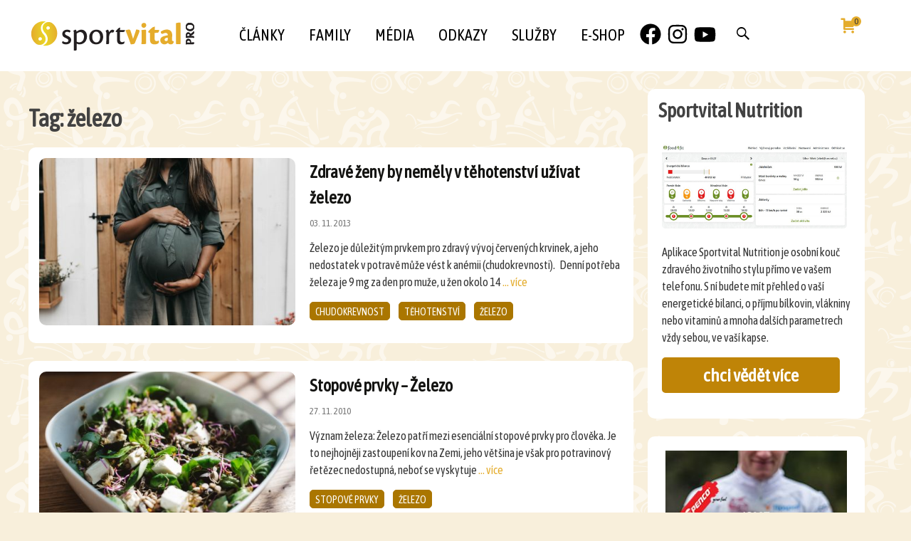

--- FILE ---
content_type: text/html; charset=UTF-8
request_url: https://www.sportvitalpro.cz/tagy/zelezo
body_size: 18501
content:
<!DOCTYPE html>
<html lang="cs">
<head><style>img.lazy{min-height:1px}</style><link href="https://www.sportvitalpro.cz/wp-content/plugins/w3-total-cache/pub/js/lazyload.min.js" as="script">
	<meta charset="UTF-8">
	<meta name="viewport" content="width=device-width">
	 
	<link rel="profile" href="http://gmpg.org/xfn/11">
	<link rel="pingback" href="https://www.sportvitalpro.cz/xmlrpc.php">
	<meta name='robots' content='index, follow, max-image-preview:large, max-snippet:-1, max-video-preview:-1' />
	<style>img:is([sizes="auto" i], [sizes^="auto," i]) { contain-intrinsic-size: 3000px 1500px }</style>
	
	<!-- This site is optimized with the Yoast SEO plugin v25.9 - https://yoast.com/wordpress/plugins/seo/ -->
	<title>železo Archivy - SportvitalPro</title>
	<link rel="canonical" href="https://www.sportvitalpro.cz/tagy/zelezo" />
	<meta property="og:locale" content="cs_CZ" />
	<meta property="og:type" content="article" />
	<meta property="og:title" content="železo Archivy - SportvitalPro" />
	<meta property="og:url" content="https://www.sportvitalpro.cz/tagy/zelezo" />
	<meta property="og:site_name" content="SportvitalPro" />
	<meta name="twitter:card" content="summary_large_image" />
	<meta name="twitter:site" content="@LiborVitek" />
	<script type="application/ld+json" class="yoast-schema-graph">{"@context":"https://schema.org","@graph":[{"@type":"CollectionPage","@id":"https://www.sportvitalpro.cz/tagy/zelezo","url":"https://www.sportvitalpro.cz/tagy/zelezo","name":"železo Archivy - SportvitalPro","isPartOf":{"@id":"https://www.sportvitalpro.cz/#website"},"primaryImageOfPage":{"@id":"https://www.sportvitalpro.cz/tagy/zelezo#primaryimage"},"image":{"@id":"https://www.sportvitalpro.cz/tagy/zelezo#primaryimage"},"thumbnailUrl":"https://www.sportvitalpro.cz/wp-content/uploads/2020/03/photo-1568043625493-2b0633c7c491.jpg","breadcrumb":{"@id":"https://www.sportvitalpro.cz/tagy/zelezo#breadcrumb"},"inLanguage":"cs"},{"@type":"ImageObject","inLanguage":"cs","@id":"https://www.sportvitalpro.cz/tagy/zelezo#primaryimage","url":"https://www.sportvitalpro.cz/wp-content/uploads/2020/03/photo-1568043625493-2b0633c7c491.jpg","contentUrl":"https://www.sportvitalpro.cz/wp-content/uploads/2020/03/photo-1568043625493-2b0633c7c491.jpg","width":1500,"height":1000,"caption":"photo-1568043625493-2b0633c7c491"},{"@type":"BreadcrumbList","@id":"https://www.sportvitalpro.cz/tagy/zelezo#breadcrumb","itemListElement":[{"@type":"ListItem","position":1,"name":"Home","item":"https://www.sportvitalpro.cz/"},{"@type":"ListItem","position":2,"name":"železo"}]},{"@type":"WebSite","@id":"https://www.sportvitalpro.cz/#website","url":"https://www.sportvitalpro.cz/","name":"SportvitalPro","description":"","publisher":{"@id":"https://www.sportvitalpro.cz/#organization"},"potentialAction":[{"@type":"SearchAction","target":{"@type":"EntryPoint","urlTemplate":"https://www.sportvitalpro.cz/?s={search_term_string}"},"query-input":{"@type":"PropertyValueSpecification","valueRequired":true,"valueName":"search_term_string"}}],"inLanguage":"cs"},{"@type":"Organization","@id":"https://www.sportvitalpro.cz/#organization","name":"Sportvital-Pro","url":"https://www.sportvitalpro.cz/","logo":{"@type":"ImageObject","inLanguage":"cs","@id":"https://www.sportvitalpro.cz/#/schema/logo/image/","url":"https://www.sportvitalpro.cz/wp-content/uploads/2022/10/logo-SP-FB.png","contentUrl":"https://www.sportvitalpro.cz/wp-content/uploads/2022/10/logo-SP-FB.png","width":378,"height":357,"caption":"Sportvital-Pro"},"image":{"@id":"https://www.sportvitalpro.cz/#/schema/logo/image/"},"sameAs":["https://www.facebook.com/SportvitalPro/","https://x.com/LiborVitek","https://www.instagram.com/sportvitalpro/","https://www.youtube.com/channel/UC177qbgvYAmLqxmdKaha6SA"]}]}</script>
	<!-- / Yoast SEO plugin. -->


<link rel='dns-prefetch' href='//static.addtoany.com' />
<link rel='dns-prefetch' href='//fonts.googleapis.com' />
<link href='https://fonts.gstatic.com' crossorigin rel='preconnect' />
<link rel="alternate" type="application/rss+xml" title="SportvitalPro &raquo; RSS zdroj" href="https://www.sportvitalpro.cz/feed" />
<link rel="alternate" type="application/rss+xml" title="SportvitalPro &raquo; RSS komentářů" href="https://www.sportvitalpro.cz/comments/feed" />
<link rel="alternate" type="application/rss+xml" title="SportvitalPro &raquo; železo Tag RSS" href="https://www.sportvitalpro.cz/tagy/zelezo/feed" />
<script type="text/javascript">
/* <![CDATA[ */
window._wpemojiSettings = {"baseUrl":"https:\/\/s.w.org\/images\/core\/emoji\/16.0.1\/72x72\/","ext":".png","svgUrl":"https:\/\/s.w.org\/images\/core\/emoji\/16.0.1\/svg\/","svgExt":".svg","source":{"concatemoji":"https:\/\/www.sportvitalpro.cz\/wp-includes\/js\/wp-emoji-release.min.js?ver=6.8.3"}};
/*! This file is auto-generated */
!function(s,n){var o,i,e;function c(e){try{var t={supportTests:e,timestamp:(new Date).valueOf()};sessionStorage.setItem(o,JSON.stringify(t))}catch(e){}}function p(e,t,n){e.clearRect(0,0,e.canvas.width,e.canvas.height),e.fillText(t,0,0);var t=new Uint32Array(e.getImageData(0,0,e.canvas.width,e.canvas.height).data),a=(e.clearRect(0,0,e.canvas.width,e.canvas.height),e.fillText(n,0,0),new Uint32Array(e.getImageData(0,0,e.canvas.width,e.canvas.height).data));return t.every(function(e,t){return e===a[t]})}function u(e,t){e.clearRect(0,0,e.canvas.width,e.canvas.height),e.fillText(t,0,0);for(var n=e.getImageData(16,16,1,1),a=0;a<n.data.length;a++)if(0!==n.data[a])return!1;return!0}function f(e,t,n,a){switch(t){case"flag":return n(e,"\ud83c\udff3\ufe0f\u200d\u26a7\ufe0f","\ud83c\udff3\ufe0f\u200b\u26a7\ufe0f")?!1:!n(e,"\ud83c\udde8\ud83c\uddf6","\ud83c\udde8\u200b\ud83c\uddf6")&&!n(e,"\ud83c\udff4\udb40\udc67\udb40\udc62\udb40\udc65\udb40\udc6e\udb40\udc67\udb40\udc7f","\ud83c\udff4\u200b\udb40\udc67\u200b\udb40\udc62\u200b\udb40\udc65\u200b\udb40\udc6e\u200b\udb40\udc67\u200b\udb40\udc7f");case"emoji":return!a(e,"\ud83e\udedf")}return!1}function g(e,t,n,a){var r="undefined"!=typeof WorkerGlobalScope&&self instanceof WorkerGlobalScope?new OffscreenCanvas(300,150):s.createElement("canvas"),o=r.getContext("2d",{willReadFrequently:!0}),i=(o.textBaseline="top",o.font="600 32px Arial",{});return e.forEach(function(e){i[e]=t(o,e,n,a)}),i}function t(e){var t=s.createElement("script");t.src=e,t.defer=!0,s.head.appendChild(t)}"undefined"!=typeof Promise&&(o="wpEmojiSettingsSupports",i=["flag","emoji"],n.supports={everything:!0,everythingExceptFlag:!0},e=new Promise(function(e){s.addEventListener("DOMContentLoaded",e,{once:!0})}),new Promise(function(t){var n=function(){try{var e=JSON.parse(sessionStorage.getItem(o));if("object"==typeof e&&"number"==typeof e.timestamp&&(new Date).valueOf()<e.timestamp+604800&&"object"==typeof e.supportTests)return e.supportTests}catch(e){}return null}();if(!n){if("undefined"!=typeof Worker&&"undefined"!=typeof OffscreenCanvas&&"undefined"!=typeof URL&&URL.createObjectURL&&"undefined"!=typeof Blob)try{var e="postMessage("+g.toString()+"("+[JSON.stringify(i),f.toString(),p.toString(),u.toString()].join(",")+"));",a=new Blob([e],{type:"text/javascript"}),r=new Worker(URL.createObjectURL(a),{name:"wpTestEmojiSupports"});return void(r.onmessage=function(e){c(n=e.data),r.terminate(),t(n)})}catch(e){}c(n=g(i,f,p,u))}t(n)}).then(function(e){for(var t in e)n.supports[t]=e[t],n.supports.everything=n.supports.everything&&n.supports[t],"flag"!==t&&(n.supports.everythingExceptFlag=n.supports.everythingExceptFlag&&n.supports[t]);n.supports.everythingExceptFlag=n.supports.everythingExceptFlag&&!n.supports.flag,n.DOMReady=!1,n.readyCallback=function(){n.DOMReady=!0}}).then(function(){return e}).then(function(){var e;n.supports.everything||(n.readyCallback(),(e=n.source||{}).concatemoji?t(e.concatemoji):e.wpemoji&&e.twemoji&&(t(e.twemoji),t(e.wpemoji)))}))}((window,document),window._wpemojiSettings);
/* ]]> */
</script>
<style id='wp-emoji-styles-inline-css' type='text/css'>

	img.wp-smiley, img.emoji {
		display: inline !important;
		border: none !important;
		box-shadow: none !important;
		height: 1em !important;
		width: 1em !important;
		margin: 0 0.07em !important;
		vertical-align: -0.1em !important;
		background: none !important;
		padding: 0 !important;
	}
</style>
<link rel='stylesheet' id='wp-block-library-css' href='https://www.sportvitalpro.cz/wp-includes/css/dist/block-library/style.min.css?ver=6.8.3' type='text/css' media='all' />
<style id='wp-block-library-theme-inline-css' type='text/css'>
.wp-block-audio :where(figcaption){color:#555;font-size:13px;text-align:center}.is-dark-theme .wp-block-audio :where(figcaption){color:#ffffffa6}.wp-block-audio{margin:0 0 1em}.wp-block-code{border:1px solid #ccc;border-radius:4px;font-family:Menlo,Consolas,monaco,monospace;padding:.8em 1em}.wp-block-embed :where(figcaption){color:#555;font-size:13px;text-align:center}.is-dark-theme .wp-block-embed :where(figcaption){color:#ffffffa6}.wp-block-embed{margin:0 0 1em}.blocks-gallery-caption{color:#555;font-size:13px;text-align:center}.is-dark-theme .blocks-gallery-caption{color:#ffffffa6}:root :where(.wp-block-image figcaption){color:#555;font-size:13px;text-align:center}.is-dark-theme :root :where(.wp-block-image figcaption){color:#ffffffa6}.wp-block-image{margin:0 0 1em}.wp-block-pullquote{border-bottom:4px solid;border-top:4px solid;color:currentColor;margin-bottom:1.75em}.wp-block-pullquote cite,.wp-block-pullquote footer,.wp-block-pullquote__citation{color:currentColor;font-size:.8125em;font-style:normal;text-transform:uppercase}.wp-block-quote{border-left:.25em solid;margin:0 0 1.75em;padding-left:1em}.wp-block-quote cite,.wp-block-quote footer{color:currentColor;font-size:.8125em;font-style:normal;position:relative}.wp-block-quote:where(.has-text-align-right){border-left:none;border-right:.25em solid;padding-left:0;padding-right:1em}.wp-block-quote:where(.has-text-align-center){border:none;padding-left:0}.wp-block-quote.is-large,.wp-block-quote.is-style-large,.wp-block-quote:where(.is-style-plain){border:none}.wp-block-search .wp-block-search__label{font-weight:700}.wp-block-search__button{border:1px solid #ccc;padding:.375em .625em}:where(.wp-block-group.has-background){padding:1.25em 2.375em}.wp-block-separator.has-css-opacity{opacity:.4}.wp-block-separator{border:none;border-bottom:2px solid;margin-left:auto;margin-right:auto}.wp-block-separator.has-alpha-channel-opacity{opacity:1}.wp-block-separator:not(.is-style-wide):not(.is-style-dots){width:100px}.wp-block-separator.has-background:not(.is-style-dots){border-bottom:none;height:1px}.wp-block-separator.has-background:not(.is-style-wide):not(.is-style-dots){height:2px}.wp-block-table{margin:0 0 1em}.wp-block-table td,.wp-block-table th{word-break:normal}.wp-block-table :where(figcaption){color:#555;font-size:13px;text-align:center}.is-dark-theme .wp-block-table :where(figcaption){color:#ffffffa6}.wp-block-video :where(figcaption){color:#555;font-size:13px;text-align:center}.is-dark-theme .wp-block-video :where(figcaption){color:#ffffffa6}.wp-block-video{margin:0 0 1em}:root :where(.wp-block-template-part.has-background){margin-bottom:0;margin-top:0;padding:1.25em 2.375em}
</style>
<style id='classic-theme-styles-inline-css' type='text/css'>
/*! This file is auto-generated */
.wp-block-button__link{color:#fff;background-color:#32373c;border-radius:9999px;box-shadow:none;text-decoration:none;padding:calc(.667em + 2px) calc(1.333em + 2px);font-size:1.125em}.wp-block-file__button{background:#32373c;color:#fff;text-decoration:none}
</style>
<style id='global-styles-inline-css' type='text/css'>
:root{--wp--preset--aspect-ratio--square: 1;--wp--preset--aspect-ratio--4-3: 4/3;--wp--preset--aspect-ratio--3-4: 3/4;--wp--preset--aspect-ratio--3-2: 3/2;--wp--preset--aspect-ratio--2-3: 2/3;--wp--preset--aspect-ratio--16-9: 16/9;--wp--preset--aspect-ratio--9-16: 9/16;--wp--preset--color--black: #000000;--wp--preset--color--cyan-bluish-gray: #abb8c3;--wp--preset--color--white: #ffffff;--wp--preset--color--pale-pink: #f78da7;--wp--preset--color--vivid-red: #cf2e2e;--wp--preset--color--luminous-vivid-orange: #ff6900;--wp--preset--color--luminous-vivid-amber: #fcb900;--wp--preset--color--light-green-cyan: #7bdcb5;--wp--preset--color--vivid-green-cyan: #00d084;--wp--preset--color--pale-cyan-blue: #8ed1fc;--wp--preset--color--vivid-cyan-blue: #0693e3;--wp--preset--color--vivid-purple: #9b51e0;--wp--preset--gradient--vivid-cyan-blue-to-vivid-purple: linear-gradient(135deg,rgba(6,147,227,1) 0%,rgb(155,81,224) 100%);--wp--preset--gradient--light-green-cyan-to-vivid-green-cyan: linear-gradient(135deg,rgb(122,220,180) 0%,rgb(0,208,130) 100%);--wp--preset--gradient--luminous-vivid-amber-to-luminous-vivid-orange: linear-gradient(135deg,rgba(252,185,0,1) 0%,rgba(255,105,0,1) 100%);--wp--preset--gradient--luminous-vivid-orange-to-vivid-red: linear-gradient(135deg,rgba(255,105,0,1) 0%,rgb(207,46,46) 100%);--wp--preset--gradient--very-light-gray-to-cyan-bluish-gray: linear-gradient(135deg,rgb(238,238,238) 0%,rgb(169,184,195) 100%);--wp--preset--gradient--cool-to-warm-spectrum: linear-gradient(135deg,rgb(74,234,220) 0%,rgb(151,120,209) 20%,rgb(207,42,186) 40%,rgb(238,44,130) 60%,rgb(251,105,98) 80%,rgb(254,248,76) 100%);--wp--preset--gradient--blush-light-purple: linear-gradient(135deg,rgb(255,206,236) 0%,rgb(152,150,240) 100%);--wp--preset--gradient--blush-bordeaux: linear-gradient(135deg,rgb(254,205,165) 0%,rgb(254,45,45) 50%,rgb(107,0,62) 100%);--wp--preset--gradient--luminous-dusk: linear-gradient(135deg,rgb(255,203,112) 0%,rgb(199,81,192) 50%,rgb(65,88,208) 100%);--wp--preset--gradient--pale-ocean: linear-gradient(135deg,rgb(255,245,203) 0%,rgb(182,227,212) 50%,rgb(51,167,181) 100%);--wp--preset--gradient--electric-grass: linear-gradient(135deg,rgb(202,248,128) 0%,rgb(113,206,126) 100%);--wp--preset--gradient--midnight: linear-gradient(135deg,rgb(2,3,129) 0%,rgb(40,116,252) 100%);--wp--preset--font-size--small: 13px;--wp--preset--font-size--medium: 20px;--wp--preset--font-size--large: 36px;--wp--preset--font-size--x-large: 42px;--wp--preset--spacing--20: 0.44rem;--wp--preset--spacing--30: 0.67rem;--wp--preset--spacing--40: 1rem;--wp--preset--spacing--50: 1.5rem;--wp--preset--spacing--60: 2.25rem;--wp--preset--spacing--70: 3.38rem;--wp--preset--spacing--80: 5.06rem;--wp--preset--shadow--natural: 6px 6px 9px rgba(0, 0, 0, 0.2);--wp--preset--shadow--deep: 12px 12px 50px rgba(0, 0, 0, 0.4);--wp--preset--shadow--sharp: 6px 6px 0px rgba(0, 0, 0, 0.2);--wp--preset--shadow--outlined: 6px 6px 0px -3px rgba(255, 255, 255, 1), 6px 6px rgba(0, 0, 0, 1);--wp--preset--shadow--crisp: 6px 6px 0px rgba(0, 0, 0, 1);}:where(.is-layout-flex){gap: 0.5em;}:where(.is-layout-grid){gap: 0.5em;}body .is-layout-flex{display: flex;}.is-layout-flex{flex-wrap: wrap;align-items: center;}.is-layout-flex > :is(*, div){margin: 0;}body .is-layout-grid{display: grid;}.is-layout-grid > :is(*, div){margin: 0;}:where(.wp-block-columns.is-layout-flex){gap: 2em;}:where(.wp-block-columns.is-layout-grid){gap: 2em;}:where(.wp-block-post-template.is-layout-flex){gap: 1.25em;}:where(.wp-block-post-template.is-layout-grid){gap: 1.25em;}.has-black-color{color: var(--wp--preset--color--black) !important;}.has-cyan-bluish-gray-color{color: var(--wp--preset--color--cyan-bluish-gray) !important;}.has-white-color{color: var(--wp--preset--color--white) !important;}.has-pale-pink-color{color: var(--wp--preset--color--pale-pink) !important;}.has-vivid-red-color{color: var(--wp--preset--color--vivid-red) !important;}.has-luminous-vivid-orange-color{color: var(--wp--preset--color--luminous-vivid-orange) !important;}.has-luminous-vivid-amber-color{color: var(--wp--preset--color--luminous-vivid-amber) !important;}.has-light-green-cyan-color{color: var(--wp--preset--color--light-green-cyan) !important;}.has-vivid-green-cyan-color{color: var(--wp--preset--color--vivid-green-cyan) !important;}.has-pale-cyan-blue-color{color: var(--wp--preset--color--pale-cyan-blue) !important;}.has-vivid-cyan-blue-color{color: var(--wp--preset--color--vivid-cyan-blue) !important;}.has-vivid-purple-color{color: var(--wp--preset--color--vivid-purple) !important;}.has-black-background-color{background-color: var(--wp--preset--color--black) !important;}.has-cyan-bluish-gray-background-color{background-color: var(--wp--preset--color--cyan-bluish-gray) !important;}.has-white-background-color{background-color: var(--wp--preset--color--white) !important;}.has-pale-pink-background-color{background-color: var(--wp--preset--color--pale-pink) !important;}.has-vivid-red-background-color{background-color: var(--wp--preset--color--vivid-red) !important;}.has-luminous-vivid-orange-background-color{background-color: var(--wp--preset--color--luminous-vivid-orange) !important;}.has-luminous-vivid-amber-background-color{background-color: var(--wp--preset--color--luminous-vivid-amber) !important;}.has-light-green-cyan-background-color{background-color: var(--wp--preset--color--light-green-cyan) !important;}.has-vivid-green-cyan-background-color{background-color: var(--wp--preset--color--vivid-green-cyan) !important;}.has-pale-cyan-blue-background-color{background-color: var(--wp--preset--color--pale-cyan-blue) !important;}.has-vivid-cyan-blue-background-color{background-color: var(--wp--preset--color--vivid-cyan-blue) !important;}.has-vivid-purple-background-color{background-color: var(--wp--preset--color--vivid-purple) !important;}.has-black-border-color{border-color: var(--wp--preset--color--black) !important;}.has-cyan-bluish-gray-border-color{border-color: var(--wp--preset--color--cyan-bluish-gray) !important;}.has-white-border-color{border-color: var(--wp--preset--color--white) !important;}.has-pale-pink-border-color{border-color: var(--wp--preset--color--pale-pink) !important;}.has-vivid-red-border-color{border-color: var(--wp--preset--color--vivid-red) !important;}.has-luminous-vivid-orange-border-color{border-color: var(--wp--preset--color--luminous-vivid-orange) !important;}.has-luminous-vivid-amber-border-color{border-color: var(--wp--preset--color--luminous-vivid-amber) !important;}.has-light-green-cyan-border-color{border-color: var(--wp--preset--color--light-green-cyan) !important;}.has-vivid-green-cyan-border-color{border-color: var(--wp--preset--color--vivid-green-cyan) !important;}.has-pale-cyan-blue-border-color{border-color: var(--wp--preset--color--pale-cyan-blue) !important;}.has-vivid-cyan-blue-border-color{border-color: var(--wp--preset--color--vivid-cyan-blue) !important;}.has-vivid-purple-border-color{border-color: var(--wp--preset--color--vivid-purple) !important;}.has-vivid-cyan-blue-to-vivid-purple-gradient-background{background: var(--wp--preset--gradient--vivid-cyan-blue-to-vivid-purple) !important;}.has-light-green-cyan-to-vivid-green-cyan-gradient-background{background: var(--wp--preset--gradient--light-green-cyan-to-vivid-green-cyan) !important;}.has-luminous-vivid-amber-to-luminous-vivid-orange-gradient-background{background: var(--wp--preset--gradient--luminous-vivid-amber-to-luminous-vivid-orange) !important;}.has-luminous-vivid-orange-to-vivid-red-gradient-background{background: var(--wp--preset--gradient--luminous-vivid-orange-to-vivid-red) !important;}.has-very-light-gray-to-cyan-bluish-gray-gradient-background{background: var(--wp--preset--gradient--very-light-gray-to-cyan-bluish-gray) !important;}.has-cool-to-warm-spectrum-gradient-background{background: var(--wp--preset--gradient--cool-to-warm-spectrum) !important;}.has-blush-light-purple-gradient-background{background: var(--wp--preset--gradient--blush-light-purple) !important;}.has-blush-bordeaux-gradient-background{background: var(--wp--preset--gradient--blush-bordeaux) !important;}.has-luminous-dusk-gradient-background{background: var(--wp--preset--gradient--luminous-dusk) !important;}.has-pale-ocean-gradient-background{background: var(--wp--preset--gradient--pale-ocean) !important;}.has-electric-grass-gradient-background{background: var(--wp--preset--gradient--electric-grass) !important;}.has-midnight-gradient-background{background: var(--wp--preset--gradient--midnight) !important;}.has-small-font-size{font-size: var(--wp--preset--font-size--small) !important;}.has-medium-font-size{font-size: var(--wp--preset--font-size--medium) !important;}.has-large-font-size{font-size: var(--wp--preset--font-size--large) !important;}.has-x-large-font-size{font-size: var(--wp--preset--font-size--x-large) !important;}
:where(.wp-block-post-template.is-layout-flex){gap: 1.25em;}:where(.wp-block-post-template.is-layout-grid){gap: 1.25em;}
:where(.wp-block-columns.is-layout-flex){gap: 2em;}:where(.wp-block-columns.is-layout-grid){gap: 2em;}
:root :where(.wp-block-pullquote){font-size: 1.5em;line-height: 1.6;}
</style>
<link rel='stylesheet' id='woocommerce-layout-css' href='https://www.sportvitalpro.cz/wp-content/plugins/woocommerce/assets/css/woocommerce-layout.css?ver=10.1.2' type='text/css' media='all' />
<link rel='stylesheet' id='woocommerce-smallscreen-css' href='https://www.sportvitalpro.cz/wp-content/plugins/woocommerce/assets/css/woocommerce-smallscreen.css?ver=10.1.2' type='text/css' media='only screen and (max-width: 768px)' />
<link rel='stylesheet' id='woocommerce-general-css' href='https://www.sportvitalpro.cz/wp-content/plugins/woocommerce/assets/css/woocommerce.css?ver=10.1.2' type='text/css' media='all' />
<style id='woocommerce-inline-inline-css' type='text/css'>
.woocommerce form .form-row .required { visibility: visible; }
</style>
<link rel='stylesheet' id='brands-styles-css' href='https://www.sportvitalpro.cz/wp-content/plugins/woocommerce/assets/css/brands.css?ver=10.1.2' type='text/css' media='all' />
<link rel='stylesheet' id='dgwt-wcas-style-css' href='https://www.sportvitalpro.cz/wp-content/plugins/ajax-search-for-woocommerce/assets/css/style.min.css?ver=1.31.0' type='text/css' media='all' />
<link rel='stylesheet' id='parent-style-css' href='https://www.sportvitalpro.cz/wp-content/themes/i-max/style.css?ver=6.8.3' type='text/css' media='all' />
<link rel='stylesheet' id='child-style-css' href='https://www.sportvitalpro.cz/wp-content/themes/i-max-child/style.css?ver=6.8.3' type='text/css' media='all' />
<link rel='stylesheet' id='dashicons-css' href='https://www.sportvitalpro.cz/wp-includes/css/dashicons.min.css?ver=6.8.3' type='text/css' media='all' />
<link rel='stylesheet' id='imax-fonts-css' href='//fonts.googleapis.com/css?family=Open+Sans%3A300%2C400%2C700%2C300italic%2C400italic%2C700italic%7CRoboto%3A300%2C400%2C700&#038;subset=latin%2Clatin-ext' type='text/css' media='all' />
<link rel='stylesheet' id='genericons-css' href='https://www.sportvitalpro.cz/wp-content/themes/i-max/fonts/genericons.css?ver=2.09' type='text/css' media='all' />
<link rel='stylesheet' id='animate-css' href='https://www.sportvitalpro.cz/wp-content/themes/i-max/css/animate.min.css?ver=2014-01-12' type='text/css' media='all' />
<link rel='stylesheet' id='side-menu-css' href='https://www.sportvitalpro.cz/wp-content/themes/i-max/css/jquery.sidr.dark.css?ver=2014-01-12' type='text/css' media='all' />
<link rel='stylesheet' id='owl-carousel-css' href='https://www.sportvitalpro.cz/wp-content/themes/i-max/css/owl.carousel.css?ver=2014-01-12' type='text/css' media='all' />
<link rel='stylesheet' id='owl-carousel-theme-css' href='https://www.sportvitalpro.cz/wp-content/themes/i-max/css/owl.theme.css?ver=2014-01-12' type='text/css' media='all' />
<link rel='stylesheet' id='owl-carousel-transitions-css' href='https://www.sportvitalpro.cz/wp-content/themes/i-max/css/owl.transitions.css?ver=2014-01-12' type='text/css' media='all' />
<link rel='stylesheet' id='imax-style-css' href='https://www.sportvitalpro.cz/wp-content/themes/i-max-child/style.css?ver=2018-04-24' type='text/css' media='all' />
<link rel='stylesheet' id='imax-extra-stylesheet-css' href='https://www.sportvitalpro.cz/wp-content/themes/i-max/css/extra-style.css?ver=2014-03-11' type='text/css' media='all' />
<link rel='stylesheet' id='responsive-menu-css' href='https://www.sportvitalpro.cz/wp-content/themes/i-max/inc/responsive-menu/css/wprmenu.css?ver=1.01' type='text/css' media='all' />
<style id='wcw-inlinecss-inline-css' type='text/css'>
 .widget_wpcategorieswidget ul.children{display:none;} .widget_wp_categories_widget{background:#fff; position:relative;}.widget_wp_categories_widget h2,.widget_wpcategorieswidget h2{color:#4a5f6d;font-size:20px;font-weight:400;margin:0 0 25px;line-height:24px;text-transform:uppercase}.widget_wp_categories_widget ul li,.widget_wpcategorieswidget ul li{font-size: 16px; margin: 0px; border-bottom: 1px dashed #f0f0f0; position: relative; list-style-type: none; line-height: 35px;}.widget_wp_categories_widget ul li:last-child,.widget_wpcategorieswidget ul li:last-child{border:none;}.widget_wp_categories_widget ul li a,.widget_wpcategorieswidget ul li a{display:inline-block;color:#007acc;transition:all .5s ease;-webkit-transition:all .5s ease;-ms-transition:all .5s ease;-moz-transition:all .5s ease;text-decoration:none;}.widget_wp_categories_widget ul li a:hover,.widget_wp_categories_widget ul li.active-cat a,.widget_wp_categories_widget ul li.active-cat span.post-count,.widget_wpcategorieswidget ul li a:hover,.widget_wpcategorieswidget ul li.active-cat a,.widget_wpcategorieswidget ul li.active-cat span.post-count{color:#ee546c}.widget_wp_categories_widget ul li span.post-count,.widget_wpcategorieswidget ul li span.post-count{height: 30px; min-width: 35px; text-align: center; background: #fff; color: #605f5f; border-radius: 5px; box-shadow: inset 2px 1px 3px rgba(0, 122, 204,.1); top: 0px; float: right; margin-top: 2px;}li.cat-item.cat-have-child > span.post-count{float:inherit;}li.cat-item.cat-item-7.cat-have-child { background: #f8f9fa; }li.cat-item.cat-have-child > span.post-count:before { content: "("; }li.cat-item.cat-have-child > span.post-count:after { content: ")"; }.cat-have-child.open-m-menu ul.children li { border-top: 1px solid #d8d8d8;border-bottom:none;}li.cat-item.cat-have-child:after{ position: absolute; right: 8px; top: 8px; background-image: url([data-uri]); content: ""; width: 18px; height: 18px;transform: rotate(270deg);}ul.children li.cat-item.cat-have-child:after{content:"";background-image: none;}.cat-have-child ul.children {display: none; z-index: 9; width: auto; position: relative; margin: 0px; padding: 0px; margin-top: 0px; padding-top: 10px; padding-bottom: 10px; list-style: none; text-align: left; background:  #f8f9fa; padding-left: 5px;}.widget_wp_categories_widget ul li ul.children li,.widget_wpcategorieswidget ul li ul.children li { border-bottom: 1px solid #fff; padding-right: 5px; }.cat-have-child.open-m-menu ul.children{display:block;}li.cat-item.cat-have-child.open-m-menu:after{transform: rotate(0deg);}.widget_wp_categories_widget > li.product_cat,.widget_wpcategorieswidget > li.product_cat {list-style: none;}.widget_wp_categories_widget > ul,.widget_wpcategorieswidget > ul {padding: 0px;}.widget_wp_categories_widget > ul li ul ,.widget_wpcategorieswidget > ul li ul {padding-left: 15px;} .wcwpro-list{padding: 0 15px;}
</style>
<link rel='stylesheet' id='addtoany-css' href='https://www.sportvitalpro.cz/wp-content/plugins/add-to-any/addtoany.min.css?ver=1.16' type='text/css' media='all' />
<script type="text/javascript" id="addtoany-core-js-before">
/* <![CDATA[ */
window.a2a_config=window.a2a_config||{};a2a_config.callbacks=[];a2a_config.overlays=[];a2a_config.templates={};a2a_localize = {
	Share: "Share",
	Save: "Save",
	Subscribe: "Subscribe",
	Email: "Email",
	Bookmark: "Bookmark",
	ShowAll: "Show all",
	ShowLess: "Show less",
	FindServices: "Find service(s)",
	FindAnyServiceToAddTo: "Instantly find any service to add to",
	PoweredBy: "Powered by",
	ShareViaEmail: "Share via email",
	SubscribeViaEmail: "Subscribe via email",
	BookmarkInYourBrowser: "Bookmark in your browser",
	BookmarkInstructions: "Press Ctrl+D or \u2318+D to bookmark this page",
	AddToYourFavorites: "Add to your favorites",
	SendFromWebOrProgram: "Send from any email address or email program",
	EmailProgram: "Email program",
	More: "More&#8230;",
	ThanksForSharing: "Thanks for sharing!",
	ThanksForFollowing: "Thanks for following!"
};
/* ]]> */
</script>
<script type="text/javascript" defer src="https://static.addtoany.com/menu/page.js" id="addtoany-core-js"></script>
<script type="text/javascript" src="https://www.sportvitalpro.cz/wp-includes/js/jquery/jquery.min.js?ver=3.7.1" id="jquery-core-js"></script>
<script type="text/javascript" id="jquery-core-js-after">
/* <![CDATA[ */
jQuery(document).ready(function($){ jQuery('li.cat-item:has(ul.children)').addClass('cat-have-child'); jQuery('.cat-have-child').removeClass('open-m-menu');jQuery('li.cat-have-child > a').click(function(){window.location.href=jQuery(this).attr('href');return false;});jQuery('li.cat-have-child').click(function(){

		var li_parentdiv = jQuery(this).parent().parent().parent().attr('class');
			if(jQuery(this).hasClass('open-m-menu')){jQuery('.cat-have-child').removeClass('open-m-menu');}else{jQuery('.cat-have-child').removeClass('open-m-menu');jQuery(this).addClass('open-m-menu');}});});
/* ]]> */
</script>
<script type="text/javascript" src="https://www.sportvitalpro.cz/wp-includes/js/jquery/jquery-migrate.min.js?ver=3.4.1" id="jquery-migrate-js"></script>
<script type="text/javascript" defer src="https://www.sportvitalpro.cz/wp-content/plugins/add-to-any/addtoany.min.js?ver=1.1" id="addtoany-jquery-js"></script>
<script type="text/javascript" src="https://www.sportvitalpro.cz/wp-content/plugins/woocommerce/assets/js/jquery-blockui/jquery.blockUI.min.js?ver=2.7.0-wc.10.1.2" id="jquery-blockui-js" defer="defer" data-wp-strategy="defer"></script>
<script type="text/javascript" id="wc-add-to-cart-js-extra">
/* <![CDATA[ */
var wc_add_to_cart_params = {"ajax_url":"\/wp-admin\/admin-ajax.php","wc_ajax_url":"\/?wc-ajax=%%endpoint%%","i18n_view_cart":"Zobrazit ko\u0161\u00edk","cart_url":"https:\/\/www.sportvitalpro.cz\/kosik","is_cart":"","cart_redirect_after_add":"no"};
/* ]]> */
</script>
<script type="text/javascript" src="https://www.sportvitalpro.cz/wp-content/plugins/woocommerce/assets/js/frontend/add-to-cart.min.js?ver=10.1.2" id="wc-add-to-cart-js" defer="defer" data-wp-strategy="defer"></script>
<script type="text/javascript" src="https://www.sportvitalpro.cz/wp-content/plugins/woocommerce/assets/js/js-cookie/js.cookie.min.js?ver=2.1.4-wc.10.1.2" id="js-cookie-js" defer="defer" data-wp-strategy="defer"></script>
<script type="text/javascript" id="woocommerce-js-extra">
/* <![CDATA[ */
var woocommerce_params = {"ajax_url":"\/wp-admin\/admin-ajax.php","wc_ajax_url":"\/?wc-ajax=%%endpoint%%","i18n_password_show":"Zobrazit heslo","i18n_password_hide":"Skr\u00fdt heslo"};
/* ]]> */
</script>
<script type="text/javascript" src="https://www.sportvitalpro.cz/wp-content/plugins/woocommerce/assets/js/frontend/woocommerce.min.js?ver=10.1.2" id="woocommerce-js" defer="defer" data-wp-strategy="defer"></script>
<script type="text/javascript" id="woo-comgate-plugin-script-js-extra">
/* <![CDATA[ */
var comgate_localize = {"ajaxurl":"https:\/\/www.sportvitalpro.cz\/wp-admin\/admin-ajax.php","paidok":"Platba prob\u011bhla \u00fasp\u011b\u0161n\u011b.","paidcancelled":"Platba byla zru\u0161ena.","paidpending":"Platba \u010dek\u00e1 na zpracov\u00e1n\u00ed.","paidauthorized":"Platba autorizov\u00e1na."};
/* ]]> */
</script>
<script type="text/javascript" src="https://www.sportvitalpro.cz/wp-content/plugins/woo-comgate/public/assets/js/public.js?ver=4.7.7" id="woo-comgate-plugin-script-js"></script>
<link rel="https://api.w.org/" href="https://www.sportvitalpro.cz/wp-json/" /><link rel="alternate" title="JSON" type="application/json" href="https://www.sportvitalpro.cz/wp-json/wp/v2/tagy/47" /><link rel="EditURI" type="application/rsd+xml" title="RSD" href="https://www.sportvitalpro.cz/xmlrpc.php?rsd" />
<meta name="generator" content="WordPress 6.8.3" />
<meta name="generator" content="WooCommerce 10.1.2" />
		<style>
			.dgwt-wcas-ico-magnifier,.dgwt-wcas-ico-magnifier-handler{max-width:20px}.dgwt-wcas-search-wrapp{max-width:600px}		</style>
		<style type="text/css">
body {font-family: Open Sans; font-size: 15px; color: #575757;}h1,h2,h3,h4,h5,h6,.comment-reply-title,.widget .widget-title, .entry-header h1.entry-title {font-family: inherit; font-weight: ;}.themecolor {color: #e4ac2c;}.themebgcolor {background-color: #e4ac2c;}.themebordercolor {border-color: #e4ac2c;}.tx-slider .owl-pagination .owl-page > span { border-color: #e4ac2c;  }.tx-slider .owl-pagination .owl-page.active > span { background-color: #e4ac2c; }.tx-slider .owl-controls .owl-buttons .owl-next, .tx-slider .owl-controls .owl-buttons .owl-prev { background-color: #e4ac2c; }a,a:visited,.blog-columns .comments-link a:hover, .utilitybar.colored-bg .socialicons ul.social li a:hover .socico  {color: #e4ac2c;}input:focus,textarea:focus,.site-footer .widget-area .widget .wpcf7 .wpcf7-submit {border: 1px solid #e4ac2c;}button,input[type="submit"],input[type="button"],input[type="reset"],.tx-service.curved .tx-service-icon span,.tx-service.square .tx-service-icon span {background-color: #e4ac2c;}.nav-container .sub-menu,.nav-container .children {border-top: 2px solid #e4ac2c;}.ibanner,.da-dots span.da-dots-current,.tx-cta a.cta-button, .utilitybar.colored-bg {background-color: #e4ac2c;}#ft-post .entry-thumbnail:hover > .comments-link,.tx-folio-img .folio-links .folio-linkico,.tx-folio-img .folio-links .folio-zoomico {background-color: #e4ac2c;}.entry-header h1.entry-title a:hover,.entry-header > .entry-meta a:hover {color: #e4ac2c;}.featured-area div.entry-summary > p > a.moretag:hover {background-color: #e4ac2c;}.site-content div.entry-thumbnail .stickyonimg,.site-content div.entry-thumbnail .dateonimg,.site-content div.entry-nothumb .stickyonimg,.site-content div.entry-nothumb .dateonimg {background-color: #e4ac2c;}.entry-meta a,.entry-content a,.comment-content a,.entry-content a:visited {color: #e4ac2c;}.format-status .entry-content .page-links a,.format-gallery .entry-content .page-links a,.format-chat .entry-content .page-links a,.format-quote .entry-content .page-links a,.page-links a {background: #e4ac2c;border: 1px solid #e4ac2c;color: #ffffff;}.format-gallery .entry-content .page-links a:hover,.format-audio .entry-content .page-links a:hover,.format-status .entry-content .page-links a:hover,.format-video .entry-content .page-links a:hover,.format-chat .entry-content .page-links a:hover,.format-quote .entry-content .page-links a:hover,.page-links a:hover {color: #e4ac2c;}.iheader.front, .vslider_button {background-color: #e4ac2c;}.navigation a,.tx-post-row .tx-folio-title a:hover,.tx-blog .tx-blog-item h3.tx-post-title a:hover {color: #e4ac2c;}.paging-navigation div.navigation > ul > li a:hover,.paging-navigation div.navigation > ul > li.active > a {color: #e4ac2c;	border-color: #e4ac2c;}.comment-author .fn,.comment-author .url,.comment-reply-link,.comment-reply-login,.comment-body .reply a,.widget a:hover {color: #e4ac2c;}.widget_calendar a:hover {background-color: #e4ac2c;	color: #ffffff;	}.widget_calendar td#next a:hover,.widget_calendar td#prev a:hover {background-color: #e4ac2c;color: #ffffff;}.site-footer div.widget-area .widget a:hover {color: #e4ac2c;}.site-main div.widget-area .widget_calendar a:hover,.site-footer div.widget-area .widget_calendar a:hover {background-color: #e4ac2c;color: #ffffff;}.widget a:visited { color: #373737;}.widget a:hover,.entry-header h1.entry-title a:hover,.error404 .page-title:before,.tx-service-icon span i,.tx-post-comm:after {color: #e4ac2c;}.da-dots > span > span,.site-footer .widget-area .widget .wpcf7 .wpcf7-submit, .nx-preloader .nx-ispload {background-color: #e4ac2c;}.iheader,.format-status,.tx-service:hover .tx-service-icon span,.ibanner .da-slider .owl-item .da-link:hover {background-color: #e4ac2c;}.tx-cta {border-left: 6px solid #e4ac2c;}.paging-navigation #posts-nav > span:hover, .paging-navigation #posts-nav > a:hover, .paging-navigation #posts-nav > span.current, .paging-navigation #posts-nav > a.current, .paging-navigation div.navigation > ul > li a:hover, .paging-navigation div.navigation > ul > li > span.current, .paging-navigation div.navigation > ul > li.active > a {border: 1px solid #e4ac2c;color: #e4ac2c;}.entry-title a { color: #141412;}.tx-service-icon span { border: 2px solid #e4ac2c;}.utilitybar.colored-bg { border-bottom-color: #e4ac2c;}.nav-container .current_page_item > a,.nav-container .current_page_ancestor > a,.nav-container .current-menu-item > a,.nav-container .current-menu-ancestor > a,.nav-container li a:hover,.nav-container li:hover > a,.nav-container li a:hover,ul.nav-container ul a:hover,.nav-container ul ul a:hover {background-color: #e4ac2c; }.tx-service.curved .tx-service-icon span,.tx-service.square .tx-service-icon span {border: 6px solid #e7e7e7; width: 100px; height: 100px;}.tx-service.curved .tx-service-icon span i,.tx-service.square .tx-service-icon span i {color: #FFFFFF;}.tx-service.curved:hover .tx-service-icon span,.tx-service.square:hover .tx-service-icon span {background-color: #e7e7e7;}.tx-service.curved:hover .tx-service-icon span i,.tx-service.square:hover .tx-service-icon span i,.folio-style-gallery.tx-post-row .tx-portfolio-item .tx-folio-title a:hover {color: #e4ac2c;}.site .tx-slider .tx-slide-button a,.ibanner .da-slider .owl-item.active .da-link  { background-color: #e4ac2c; color: #FFF; }.site .tx-slider .tx-slide-button a:hover  { background-color: #373737; color: #FFF; }.ibanner .da-slider .owl-controls .owl-page span { border-color:#e4ac2c; }.ibanner .da-slider .owl-controls .owl-page.active span, .ibanner .da-slider .owl-controls.clickable .owl-page:hover span {  background-color: #e4ac2c; }.vslider_button, .vslider_button:visited, .ibanner.nxs-max18 .owl-item .nx-slider .da-img:before { background-color:#e4ac2c;}.ibanner .sldprev, .ibanner .da-slider .owl-prev, .ibanner .sldnext, .ibanner .da-slider .owl-next { 	background-color: #e4ac2c; }.colored-drop .nav-container ul ul a, .colored-drop ul.nav-container ul a, .colored-drop ul.nav-container ul, .colored-drop .nav-container ul ul {background-color: #e4ac2c;}.header-iconwrap .header-icons.woocart > a .cart-counts, .woocommerce ul.products li.product .button {background-color:#e4ac2c;}.header-icons.woocart .cartdrop.widget_shopping_cart.nx-animate { border-top-color:#e4ac2c;}.woocommerce ul.products li.product .onsale, .woocommerce span.onsale { background-color: #e4ac2c; color: #FFF; }.nx-nav-boxedicons .site-header .header-icons > a > span.genericon:before, ul.nav-menu > li.tx-heighlight:before, .woocommerce .nxowoo-box:hover a.button.add_to_cart_button {background-color: #e4ac2c}.woocommerce .star-rating::before, .woocommerce .star-rating span::before {color: #e4ac2c}.utilitybar .widget ul.menu > li > ul { 	background-color: #e4ac2c; }</style>
		<style id="wprmenu_css" type="text/css" >
			/* apply appearance settings */
			.menu-toggle {
				display: none!important;
			}
			@media (max-width: 1069px) {
				.menu-toggle,
				#navbar  {
					display: none!important;
				}				
			}
			#wprmenu_bar {
				background: #2e2e2e;
			}
			#wprmenu_bar .menu_title, #wprmenu_bar .wprmenu_icon_menu {
				color: #F2F2F2;
			}
			#wprmenu_menu {
				background: #2E2E2E!important;
			}
			#wprmenu_menu.wprmenu_levels ul li {
				border-bottom:1px solid #131212;
				border-top:1px solid #0D0D0D;
			}
			#wprmenu_menu ul li a {
				color: #CFCFCF;
			}
			#wprmenu_menu ul li a:hover {
				color: #606060;
			}
			#wprmenu_menu.wprmenu_levels a.wprmenu_parent_item {
				border-left:1px solid #0D0D0D;
			}
			#wprmenu_menu .wprmenu_icon_par {
				color: #CFCFCF;
			}
			#wprmenu_menu .wprmenu_icon_par:hover {
				color: #606060;
			}
			#wprmenu_menu.wprmenu_levels ul li ul {
				border-top:1px solid #131212;
			}
			#wprmenu_bar .wprmenu_icon span {
				background: #FFFFFF;
			}
			
			#wprmenu_menu.left {
				width:80%;
				left: -80%;
			    right: auto;
			}
			#wprmenu_menu.right {
				width:80%;
			    right: -80%;
			    left: auto;
			}


			
						/* show the bar and hide othere navigation elements */
			@media only screen and (max-width: 960px) {
				html { padding-top: 42px!important; }
				#wprmenu_bar { display: block!important; }
				div#wpadminbar { position: fixed; }
							}
		</style>
			<noscript><style>.woocommerce-product-gallery{ opacity: 1 !important; }</style></noscript>
	<style type="text/css" id="custom-background-css">
body.custom-background { background-color: #ffffff; }
</style>
	<link rel="icon" href="https://www.sportvitalpro.cz/wp-content/uploads/2022/05/favicon.png" sizes="32x32" />
<link rel="icon" href="https://www.sportvitalpro.cz/wp-content/uploads/2022/05/favicon.png" sizes="192x192" />
<link rel="apple-touch-icon" href="https://www.sportvitalpro.cz/wp-content/uploads/2022/05/favicon.png" />
<meta name="msapplication-TileImage" content="https://www.sportvitalpro.cz/wp-content/uploads/2022/05/favicon.png" />
<style id="kirki-inline-styles">.nav-container li a{font-size:18px;font-weight:500;}.footer-bg, .site-footer .sidebar-container{background-color:#ffffff;}.site-footer .widget-area .widget .widget-title{color:#FFFFFF;}.site-footer .widget-area .widget, .site-footer .widget-area .widget li{color:#666666;}.site-footer .widget-area .widget a{color:#dddddd;}.site-footer{background-color:#ffffff;}.site-footer .site-info, .site-footer .site-info a{color:#777777;}.go-top{visibility:visible;}/* cyrillic-ext */
@font-face {
  font-family: 'Open Sans';
  font-style: normal;
  font-weight: 400;
  font-stretch: normal;
  font-display: swap;
  src: url(https://www.sportvitalpro.cz/wp-content/fonts/open-sans/memSYaGs126MiZpBA-UvWbX2vVnXBbObj2OVZyOOSr4dVJWUgsjZ0B4taVQUwaEQXjN_mQ.woff) format('woff');
  unicode-range: U+0460-052F, U+1C80-1C8A, U+20B4, U+2DE0-2DFF, U+A640-A69F, U+FE2E-FE2F;
}
/* cyrillic */
@font-face {
  font-family: 'Open Sans';
  font-style: normal;
  font-weight: 400;
  font-stretch: normal;
  font-display: swap;
  src: url(https://www.sportvitalpro.cz/wp-content/fonts/open-sans/memSYaGs126MiZpBA-UvWbX2vVnXBbObj2OVZyOOSr4dVJWUgsjZ0B4kaVQUwaEQXjN_mQ.woff) format('woff');
  unicode-range: U+0301, U+0400-045F, U+0490-0491, U+04B0-04B1, U+2116;
}
/* greek-ext */
@font-face {
  font-family: 'Open Sans';
  font-style: normal;
  font-weight: 400;
  font-stretch: normal;
  font-display: swap;
  src: url(https://www.sportvitalpro.cz/wp-content/fonts/open-sans/memSYaGs126MiZpBA-UvWbX2vVnXBbObj2OVZyOOSr4dVJWUgsjZ0B4saVQUwaEQXjN_mQ.woff) format('woff');
  unicode-range: U+1F00-1FFF;
}
/* greek */
@font-face {
  font-family: 'Open Sans';
  font-style: normal;
  font-weight: 400;
  font-stretch: normal;
  font-display: swap;
  src: url(https://www.sportvitalpro.cz/wp-content/fonts/open-sans/memSYaGs126MiZpBA-UvWbX2vVnXBbObj2OVZyOOSr4dVJWUgsjZ0B4jaVQUwaEQXjN_mQ.woff) format('woff');
  unicode-range: U+0370-0377, U+037A-037F, U+0384-038A, U+038C, U+038E-03A1, U+03A3-03FF;
}
/* hebrew */
@font-face {
  font-family: 'Open Sans';
  font-style: normal;
  font-weight: 400;
  font-stretch: normal;
  font-display: swap;
  src: url(https://www.sportvitalpro.cz/wp-content/fonts/open-sans/memSYaGs126MiZpBA-UvWbX2vVnXBbObj2OVZyOOSr4dVJWUgsjZ0B4iaVQUwaEQXjN_mQ.woff) format('woff');
  unicode-range: U+0307-0308, U+0590-05FF, U+200C-2010, U+20AA, U+25CC, U+FB1D-FB4F;
}
/* math */
@font-face {
  font-family: 'Open Sans';
  font-style: normal;
  font-weight: 400;
  font-stretch: normal;
  font-display: swap;
  src: url(https://www.sportvitalpro.cz/wp-content/fonts/open-sans/memSYaGs126MiZpBA-UvWbX2vVnXBbObj2OVZyOOSr4dVJWUgsjZ0B5caVQUwaEQXjN_mQ.woff) format('woff');
  unicode-range: U+0302-0303, U+0305, U+0307-0308, U+0310, U+0312, U+0315, U+031A, U+0326-0327, U+032C, U+032F-0330, U+0332-0333, U+0338, U+033A, U+0346, U+034D, U+0391-03A1, U+03A3-03A9, U+03B1-03C9, U+03D1, U+03D5-03D6, U+03F0-03F1, U+03F4-03F5, U+2016-2017, U+2034-2038, U+203C, U+2040, U+2043, U+2047, U+2050, U+2057, U+205F, U+2070-2071, U+2074-208E, U+2090-209C, U+20D0-20DC, U+20E1, U+20E5-20EF, U+2100-2112, U+2114-2115, U+2117-2121, U+2123-214F, U+2190, U+2192, U+2194-21AE, U+21B0-21E5, U+21F1-21F2, U+21F4-2211, U+2213-2214, U+2216-22FF, U+2308-230B, U+2310, U+2319, U+231C-2321, U+2336-237A, U+237C, U+2395, U+239B-23B7, U+23D0, U+23DC-23E1, U+2474-2475, U+25AF, U+25B3, U+25B7, U+25BD, U+25C1, U+25CA, U+25CC, U+25FB, U+266D-266F, U+27C0-27FF, U+2900-2AFF, U+2B0E-2B11, U+2B30-2B4C, U+2BFE, U+3030, U+FF5B, U+FF5D, U+1D400-1D7FF, U+1EE00-1EEFF;
}
/* symbols */
@font-face {
  font-family: 'Open Sans';
  font-style: normal;
  font-weight: 400;
  font-stretch: normal;
  font-display: swap;
  src: url(https://www.sportvitalpro.cz/wp-content/fonts/open-sans/memSYaGs126MiZpBA-UvWbX2vVnXBbObj2OVZyOOSr4dVJWUgsjZ0B5OaVQUwaEQXjN_mQ.woff) format('woff');
  unicode-range: U+0001-000C, U+000E-001F, U+007F-009F, U+20DD-20E0, U+20E2-20E4, U+2150-218F, U+2190, U+2192, U+2194-2199, U+21AF, U+21E6-21F0, U+21F3, U+2218-2219, U+2299, U+22C4-22C6, U+2300-243F, U+2440-244A, U+2460-24FF, U+25A0-27BF, U+2800-28FF, U+2921-2922, U+2981, U+29BF, U+29EB, U+2B00-2BFF, U+4DC0-4DFF, U+FFF9-FFFB, U+10140-1018E, U+10190-1019C, U+101A0, U+101D0-101FD, U+102E0-102FB, U+10E60-10E7E, U+1D2C0-1D2D3, U+1D2E0-1D37F, U+1F000-1F0FF, U+1F100-1F1AD, U+1F1E6-1F1FF, U+1F30D-1F30F, U+1F315, U+1F31C, U+1F31E, U+1F320-1F32C, U+1F336, U+1F378, U+1F37D, U+1F382, U+1F393-1F39F, U+1F3A7-1F3A8, U+1F3AC-1F3AF, U+1F3C2, U+1F3C4-1F3C6, U+1F3CA-1F3CE, U+1F3D4-1F3E0, U+1F3ED, U+1F3F1-1F3F3, U+1F3F5-1F3F7, U+1F408, U+1F415, U+1F41F, U+1F426, U+1F43F, U+1F441-1F442, U+1F444, U+1F446-1F449, U+1F44C-1F44E, U+1F453, U+1F46A, U+1F47D, U+1F4A3, U+1F4B0, U+1F4B3, U+1F4B9, U+1F4BB, U+1F4BF, U+1F4C8-1F4CB, U+1F4D6, U+1F4DA, U+1F4DF, U+1F4E3-1F4E6, U+1F4EA-1F4ED, U+1F4F7, U+1F4F9-1F4FB, U+1F4FD-1F4FE, U+1F503, U+1F507-1F50B, U+1F50D, U+1F512-1F513, U+1F53E-1F54A, U+1F54F-1F5FA, U+1F610, U+1F650-1F67F, U+1F687, U+1F68D, U+1F691, U+1F694, U+1F698, U+1F6AD, U+1F6B2, U+1F6B9-1F6BA, U+1F6BC, U+1F6C6-1F6CF, U+1F6D3-1F6D7, U+1F6E0-1F6EA, U+1F6F0-1F6F3, U+1F6F7-1F6FC, U+1F700-1F7FF, U+1F800-1F80B, U+1F810-1F847, U+1F850-1F859, U+1F860-1F887, U+1F890-1F8AD, U+1F8B0-1F8BB, U+1F8C0-1F8C1, U+1F900-1F90B, U+1F93B, U+1F946, U+1F984, U+1F996, U+1F9E9, U+1FA00-1FA6F, U+1FA70-1FA7C, U+1FA80-1FA89, U+1FA8F-1FAC6, U+1FACE-1FADC, U+1FADF-1FAE9, U+1FAF0-1FAF8, U+1FB00-1FBFF;
}
/* vietnamese */
@font-face {
  font-family: 'Open Sans';
  font-style: normal;
  font-weight: 400;
  font-stretch: normal;
  font-display: swap;
  src: url(https://www.sportvitalpro.cz/wp-content/fonts/open-sans/memSYaGs126MiZpBA-UvWbX2vVnXBbObj2OVZyOOSr4dVJWUgsjZ0B4vaVQUwaEQXjN_mQ.woff) format('woff');
  unicode-range: U+0102-0103, U+0110-0111, U+0128-0129, U+0168-0169, U+01A0-01A1, U+01AF-01B0, U+0300-0301, U+0303-0304, U+0308-0309, U+0323, U+0329, U+1EA0-1EF9, U+20AB;
}
/* latin-ext */
@font-face {
  font-family: 'Open Sans';
  font-style: normal;
  font-weight: 400;
  font-stretch: normal;
  font-display: swap;
  src: url(https://www.sportvitalpro.cz/wp-content/fonts/open-sans/memSYaGs126MiZpBA-UvWbX2vVnXBbObj2OVZyOOSr4dVJWUgsjZ0B4uaVQUwaEQXjN_mQ.woff) format('woff');
  unicode-range: U+0100-02BA, U+02BD-02C5, U+02C7-02CC, U+02CE-02D7, U+02DD-02FF, U+0304, U+0308, U+0329, U+1D00-1DBF, U+1E00-1E9F, U+1EF2-1EFF, U+2020, U+20A0-20AB, U+20AD-20C0, U+2113, U+2C60-2C7F, U+A720-A7FF;
}
/* latin */
@font-face {
  font-family: 'Open Sans';
  font-style: normal;
  font-weight: 400;
  font-stretch: normal;
  font-display: swap;
  src: url(https://www.sportvitalpro.cz/wp-content/fonts/open-sans/memSYaGs126MiZpBA-UvWbX2vVnXBbObj2OVZyOOSr4dVJWUgsjZ0B4gaVQUwaEQXjM.woff) format('woff');
  unicode-range: U+0000-00FF, U+0131, U+0152-0153, U+02BB-02BC, U+02C6, U+02DA, U+02DC, U+0304, U+0308, U+0329, U+2000-206F, U+20AC, U+2122, U+2191, U+2193, U+2212, U+2215, U+FEFF, U+FFFD;
}/* cyrillic-ext */
@font-face {
  font-family: 'Open Sans';
  font-style: normal;
  font-weight: 400;
  font-stretch: normal;
  font-display: swap;
  src: url(https://www.sportvitalpro.cz/wp-content/fonts/open-sans/memSYaGs126MiZpBA-UvWbX2vVnXBbObj2OVZyOOSr4dVJWUgsjZ0B4taVQUwaEQXjN_mQ.woff) format('woff');
  unicode-range: U+0460-052F, U+1C80-1C8A, U+20B4, U+2DE0-2DFF, U+A640-A69F, U+FE2E-FE2F;
}
/* cyrillic */
@font-face {
  font-family: 'Open Sans';
  font-style: normal;
  font-weight: 400;
  font-stretch: normal;
  font-display: swap;
  src: url(https://www.sportvitalpro.cz/wp-content/fonts/open-sans/memSYaGs126MiZpBA-UvWbX2vVnXBbObj2OVZyOOSr4dVJWUgsjZ0B4kaVQUwaEQXjN_mQ.woff) format('woff');
  unicode-range: U+0301, U+0400-045F, U+0490-0491, U+04B0-04B1, U+2116;
}
/* greek-ext */
@font-face {
  font-family: 'Open Sans';
  font-style: normal;
  font-weight: 400;
  font-stretch: normal;
  font-display: swap;
  src: url(https://www.sportvitalpro.cz/wp-content/fonts/open-sans/memSYaGs126MiZpBA-UvWbX2vVnXBbObj2OVZyOOSr4dVJWUgsjZ0B4saVQUwaEQXjN_mQ.woff) format('woff');
  unicode-range: U+1F00-1FFF;
}
/* greek */
@font-face {
  font-family: 'Open Sans';
  font-style: normal;
  font-weight: 400;
  font-stretch: normal;
  font-display: swap;
  src: url(https://www.sportvitalpro.cz/wp-content/fonts/open-sans/memSYaGs126MiZpBA-UvWbX2vVnXBbObj2OVZyOOSr4dVJWUgsjZ0B4jaVQUwaEQXjN_mQ.woff) format('woff');
  unicode-range: U+0370-0377, U+037A-037F, U+0384-038A, U+038C, U+038E-03A1, U+03A3-03FF;
}
/* hebrew */
@font-face {
  font-family: 'Open Sans';
  font-style: normal;
  font-weight: 400;
  font-stretch: normal;
  font-display: swap;
  src: url(https://www.sportvitalpro.cz/wp-content/fonts/open-sans/memSYaGs126MiZpBA-UvWbX2vVnXBbObj2OVZyOOSr4dVJWUgsjZ0B4iaVQUwaEQXjN_mQ.woff) format('woff');
  unicode-range: U+0307-0308, U+0590-05FF, U+200C-2010, U+20AA, U+25CC, U+FB1D-FB4F;
}
/* math */
@font-face {
  font-family: 'Open Sans';
  font-style: normal;
  font-weight: 400;
  font-stretch: normal;
  font-display: swap;
  src: url(https://www.sportvitalpro.cz/wp-content/fonts/open-sans/memSYaGs126MiZpBA-UvWbX2vVnXBbObj2OVZyOOSr4dVJWUgsjZ0B5caVQUwaEQXjN_mQ.woff) format('woff');
  unicode-range: U+0302-0303, U+0305, U+0307-0308, U+0310, U+0312, U+0315, U+031A, U+0326-0327, U+032C, U+032F-0330, U+0332-0333, U+0338, U+033A, U+0346, U+034D, U+0391-03A1, U+03A3-03A9, U+03B1-03C9, U+03D1, U+03D5-03D6, U+03F0-03F1, U+03F4-03F5, U+2016-2017, U+2034-2038, U+203C, U+2040, U+2043, U+2047, U+2050, U+2057, U+205F, U+2070-2071, U+2074-208E, U+2090-209C, U+20D0-20DC, U+20E1, U+20E5-20EF, U+2100-2112, U+2114-2115, U+2117-2121, U+2123-214F, U+2190, U+2192, U+2194-21AE, U+21B0-21E5, U+21F1-21F2, U+21F4-2211, U+2213-2214, U+2216-22FF, U+2308-230B, U+2310, U+2319, U+231C-2321, U+2336-237A, U+237C, U+2395, U+239B-23B7, U+23D0, U+23DC-23E1, U+2474-2475, U+25AF, U+25B3, U+25B7, U+25BD, U+25C1, U+25CA, U+25CC, U+25FB, U+266D-266F, U+27C0-27FF, U+2900-2AFF, U+2B0E-2B11, U+2B30-2B4C, U+2BFE, U+3030, U+FF5B, U+FF5D, U+1D400-1D7FF, U+1EE00-1EEFF;
}
/* symbols */
@font-face {
  font-family: 'Open Sans';
  font-style: normal;
  font-weight: 400;
  font-stretch: normal;
  font-display: swap;
  src: url(https://www.sportvitalpro.cz/wp-content/fonts/open-sans/memSYaGs126MiZpBA-UvWbX2vVnXBbObj2OVZyOOSr4dVJWUgsjZ0B5OaVQUwaEQXjN_mQ.woff) format('woff');
  unicode-range: U+0001-000C, U+000E-001F, U+007F-009F, U+20DD-20E0, U+20E2-20E4, U+2150-218F, U+2190, U+2192, U+2194-2199, U+21AF, U+21E6-21F0, U+21F3, U+2218-2219, U+2299, U+22C4-22C6, U+2300-243F, U+2440-244A, U+2460-24FF, U+25A0-27BF, U+2800-28FF, U+2921-2922, U+2981, U+29BF, U+29EB, U+2B00-2BFF, U+4DC0-4DFF, U+FFF9-FFFB, U+10140-1018E, U+10190-1019C, U+101A0, U+101D0-101FD, U+102E0-102FB, U+10E60-10E7E, U+1D2C0-1D2D3, U+1D2E0-1D37F, U+1F000-1F0FF, U+1F100-1F1AD, U+1F1E6-1F1FF, U+1F30D-1F30F, U+1F315, U+1F31C, U+1F31E, U+1F320-1F32C, U+1F336, U+1F378, U+1F37D, U+1F382, U+1F393-1F39F, U+1F3A7-1F3A8, U+1F3AC-1F3AF, U+1F3C2, U+1F3C4-1F3C6, U+1F3CA-1F3CE, U+1F3D4-1F3E0, U+1F3ED, U+1F3F1-1F3F3, U+1F3F5-1F3F7, U+1F408, U+1F415, U+1F41F, U+1F426, U+1F43F, U+1F441-1F442, U+1F444, U+1F446-1F449, U+1F44C-1F44E, U+1F453, U+1F46A, U+1F47D, U+1F4A3, U+1F4B0, U+1F4B3, U+1F4B9, U+1F4BB, U+1F4BF, U+1F4C8-1F4CB, U+1F4D6, U+1F4DA, U+1F4DF, U+1F4E3-1F4E6, U+1F4EA-1F4ED, U+1F4F7, U+1F4F9-1F4FB, U+1F4FD-1F4FE, U+1F503, U+1F507-1F50B, U+1F50D, U+1F512-1F513, U+1F53E-1F54A, U+1F54F-1F5FA, U+1F610, U+1F650-1F67F, U+1F687, U+1F68D, U+1F691, U+1F694, U+1F698, U+1F6AD, U+1F6B2, U+1F6B9-1F6BA, U+1F6BC, U+1F6C6-1F6CF, U+1F6D3-1F6D7, U+1F6E0-1F6EA, U+1F6F0-1F6F3, U+1F6F7-1F6FC, U+1F700-1F7FF, U+1F800-1F80B, U+1F810-1F847, U+1F850-1F859, U+1F860-1F887, U+1F890-1F8AD, U+1F8B0-1F8BB, U+1F8C0-1F8C1, U+1F900-1F90B, U+1F93B, U+1F946, U+1F984, U+1F996, U+1F9E9, U+1FA00-1FA6F, U+1FA70-1FA7C, U+1FA80-1FA89, U+1FA8F-1FAC6, U+1FACE-1FADC, U+1FADF-1FAE9, U+1FAF0-1FAF8, U+1FB00-1FBFF;
}
/* vietnamese */
@font-face {
  font-family: 'Open Sans';
  font-style: normal;
  font-weight: 400;
  font-stretch: normal;
  font-display: swap;
  src: url(https://www.sportvitalpro.cz/wp-content/fonts/open-sans/memSYaGs126MiZpBA-UvWbX2vVnXBbObj2OVZyOOSr4dVJWUgsjZ0B4vaVQUwaEQXjN_mQ.woff) format('woff');
  unicode-range: U+0102-0103, U+0110-0111, U+0128-0129, U+0168-0169, U+01A0-01A1, U+01AF-01B0, U+0300-0301, U+0303-0304, U+0308-0309, U+0323, U+0329, U+1EA0-1EF9, U+20AB;
}
/* latin-ext */
@font-face {
  font-family: 'Open Sans';
  font-style: normal;
  font-weight: 400;
  font-stretch: normal;
  font-display: swap;
  src: url(https://www.sportvitalpro.cz/wp-content/fonts/open-sans/memSYaGs126MiZpBA-UvWbX2vVnXBbObj2OVZyOOSr4dVJWUgsjZ0B4uaVQUwaEQXjN_mQ.woff) format('woff');
  unicode-range: U+0100-02BA, U+02BD-02C5, U+02C7-02CC, U+02CE-02D7, U+02DD-02FF, U+0304, U+0308, U+0329, U+1D00-1DBF, U+1E00-1E9F, U+1EF2-1EFF, U+2020, U+20A0-20AB, U+20AD-20C0, U+2113, U+2C60-2C7F, U+A720-A7FF;
}
/* latin */
@font-face {
  font-family: 'Open Sans';
  font-style: normal;
  font-weight: 400;
  font-stretch: normal;
  font-display: swap;
  src: url(https://www.sportvitalpro.cz/wp-content/fonts/open-sans/memSYaGs126MiZpBA-UvWbX2vVnXBbObj2OVZyOOSr4dVJWUgsjZ0B4gaVQUwaEQXjM.woff) format('woff');
  unicode-range: U+0000-00FF, U+0131, U+0152-0153, U+02BB-02BC, U+02C6, U+02DA, U+02DC, U+0304, U+0308, U+0329, U+2000-206F, U+20AC, U+2122, U+2191, U+2193, U+2212, U+2215, U+FEFF, U+FFFD;
}</style><link rel="preconnect" href="https://fonts.gstatic.com">
<link href="https://fonts.googleapis.com/css?family=Asap+Condensed|Barlow+Semi+Condensed:400,500&amp;subset=latin-ext" rel="stylesheet">
<!-- Global site tag (gtag.js) - Google Analytics -->
<script async src="https://www.googletagmanager.com/gtag/js?id=UA-111281408-1"></script>
  <!-- Global site tag (gtag.js) - Google Analytics -->
  <script async src="https://www.googletagmanager.com/gtag/js?id=UA-111281408-1"></script>
  <script>
  window.dataLayer = window.dataLayer || [];
  function gtag(){dataLayer.push(arguments);}
  gtag('js', new Date());

  gtag('config', 'UA-111281408-1');
  </script>
<!-- Google tag (gtag.js) -->
<script async src="https://www.googletagmanager.com/gtag/js?id=G-34TDTNJYWC"></script>
<script>
  window.dataLayer = window.dataLayer || [];
  function gtag(){dataLayer.push(arguments);}
  gtag('js', new Date());

  gtag('config', 'G-34TDTNJYWC');
</script>

</head>
<body class="archive tax-tagy term-zelezo term-47 custom-background wp-embed-responsive wp-theme-i-max wp-child-theme-i-max-child theme-i-max woocommerce-no-js nx-wide onecol-blog single-author sidebar nx-show-search" style="  ">
	<div id="page" class="hfeed site">

    <div class="headerwrap">
        <header id="masthead" class="site-header" role="banner">
     		<div class="headerinnerwrap">
          <div id="header-banner">
	                        <div id="logo"><a href="https://www.sportvitalpro.cz/" title="SportvitalPro" rel="home">SportvitalPro</a></div>
                        <div id="navigace" class="">
                <nav id="site-navigation" class="navigation main-navigation" role="navigation">
                    <h3 class="menu-toggle">Menu</h3>
                    <a class="screen-reader-text skip-link" href="#content" title="Skip to content">Skip to content</a>
                      <div class="nav-container"><ul id="menu-menu" class="nav-menu"><li id="menu-item-1668" class="menu-item menu-item-type-post_type menu-item-object-page menu-item-1668"><a href="https://www.sportvitalpro.cz/clanky">Články</a></li>
<li id="menu-item-1651" class="menu-item menu-item-type-custom menu-item-object-custom menu-item-1651"><a href="https://www.sportvitalpro.cz/reference/">Family</a></li>
<li id="menu-item-1674" class="menu-item menu-item-type-post_type menu-item-object-page menu-item-1674"><a href="https://www.sportvitalpro.cz/media">Média</a></li>
<li id="menu-item-1652" class="menu-item menu-item-type-post_type menu-item-object-page menu-item-1652"><a href="https://www.sportvitalpro.cz/odkazy">Odkazy</a></li>
<li id="menu-item-1673" class="menu-item menu-item-type-post_type menu-item-object-page menu-item-1673"><a href="https://www.sportvitalpro.cz/me-sluzby">Služby</a></li>
<li id="menu-item-2151" class="menu-item menu-item-type-post_type menu-item-object-page menu-item-2151"><a href="https://www.sportvitalpro.cz/obchod">E-shop</a></li>
<li id="menu-item-1653" class="menu-item menu-item-type-custom menu-item-object-custom menu-item-1653"><a target="_blank" href="https://www.facebook.com/SportvitalPro/">FB</a></li>
<li id="menu-item-1654" class="menu-item menu-item-type-custom menu-item-object-custom menu-item-1654"><a target="_blank" href="https://www.instagram.com/sportvitalpro/">IG</a></li>
<li id="menu-item-1655" class="menu-item menu-item-type-custom menu-item-object-custom menu-item-1655"><a target="_blank" href="https://www.youtube.com/channel/UC177qbgvYAmLqxmdKaha6SA">YT</a></li>
</ul></div>
                </nav><!-- #site-navigation -->
 
                                    <div class="topsearch">
                      <form role="search" method="get" class="search-form" action="https://www.sportvitalpro.cz/">
	<label>
		<span class="screen-reader-text">hledej:</span>
		<input type="search" class="search-field" placeholder="hledej..." value="" name="s" title="hledej:" />
	</label>
    	
    <input type="submit" class="search-submit" value="hledání" />
</form>                  </div>
                              </div>
            <div class="site-header-cart">
                              <a class="cart-contents" href="https://www.sportvitalpro.cz/kosik" title="Přejděte do košíku">
                <span class="dashicons dashicons-cart"></span>  <span class="item-number">0</span> </a>
                          </div> 
          </div><!-- #headerbanner -->
          <div class="clear"></div>
        </div>
      </header><!-- #masthead -->
    </div>
        
        <!-- #Banner -->
        
			
					<div id="main" class="site-main">


	<div id="primary" class="content-area">
		<div id="content" class="site-content" role="main">
		          <h1>Tag: <span>železo</span></h1>
                    
        
			            <div class="blog-columns" id="blog-cols">
							
    <article id="post-1183" class="post-1183 zdravi type-zdravi status-publish has-post-thumbnail hentry tagyzdravi-tehotenstvi-a-materstvi tagy-chudokrevnost tagy-tehotenstvi tagy-zelezo">
    
    	<div class="meta-img">
		            <div class="entry-thumbnail">
                <img width="460" height="300" src="data:image/svg+xml,%3Csvg%20xmlns='http://www.w3.org/2000/svg'%20viewBox='0%200%20460%20300'%3E%3C/svg%3E" data-src="https://www.sportvitalpro.cz/wp-content/uploads/2020/03/photo-1568043625493-2b0633c7c491-460x300.jpg" class="attachment-thumbnail size-thumbnail wp-post-image lazy" alt="photo-1568043625493-2b0633c7c491" decoding="async" fetchpriority="high" />            </div>
                </div>
        
        <div class="post-mainpart">    
            <header class="entry-header">
                                <h2 class="entry-title">
                    <a href="https://www.sportvitalpro.cz/zdravi/zdrave-zeny-by-nemely-v-tehotenstvi-uzivat-zelezo" rel="bookmark">Zdravé ženy by neměly v těhotenství užívat železo</a>
                </h2>
                            
            <div class="views-field-created">03. 11. 2013 </div>
            <div class="views-field-body">Železo je důležitým prvkem pro zdravý vývoj červených krvinek, a jeho nedostatek v potravě může vést k anémii (chudokrevnosti).
&nbsp;

Denní potřeba železa je 9 mg za den pro muže, u žen okolo 14 <a class="read_more" href="https://www.sportvitalpro.cz/zdravi/zdrave-zeny-by-nemely-v-tehotenstvi-uzivat-zelezo"> ... více</a>             
             </div>
              
            <div class="field-inline field-tagy"> 
            <a href="https://www.sportvitalpro.cz/tagy/chudokrevnost">chudokrevnost</a> <a href="https://www.sportvitalpro.cz/tagy/tehotenstvi">těhotenství</a> <a href="https://www.sportvitalpro.cz/tagy/zelezo">železo</a>           </div>
          </div>
        </header><!-- .entry-header -->
    </article><!-- #post -->    

        

							
    <article id="post-922" class="post-922 zdravi type-zdravi status-publish has-post-thumbnail hentry tagyzdravi-stopove-prvky tagy-stopove-prvky tagy-zelezo">
    
    	<div class="meta-img">
		            <div class="entry-thumbnail">
                <img width="460" height="300" src="data:image/svg+xml,%3Csvg%20xmlns='http://www.w3.org/2000/svg'%20viewBox='0%200%20460%20300'%3E%3C/svg%3E" data-src="https://www.sportvitalpro.cz/wp-content/uploads/2020/03/pexels-photo-396132-460x300.jpeg" class="attachment-thumbnail size-thumbnail wp-post-image lazy" alt="pexels-photo-396132" decoding="async" />            </div>
                </div>
        
        <div class="post-mainpart">    
            <header class="entry-header">
                                <h2 class="entry-title">
                    <a href="https://www.sportvitalpro.cz/zdravi/stopove-prvky-zelezo" rel="bookmark">Stopové prvky – Železo</a>
                </h2>
                            
            <div class="views-field-created">27. 11. 2010 </div>
            <div class="views-field-body">Význam železa:

Železo patří mezi esenciální stopové prvky pro člověka. Je to nejhojněji zastoupení kov na Zemi, jeho většina je však pro potravinový řetězec nedostupná, neboť se vyskytuje <a class="read_more" href="https://www.sportvitalpro.cz/zdravi/stopove-prvky-zelezo"> ... více</a>             
             </div>
              
            <div class="field-inline field-tagy"> 
            <a href="https://www.sportvitalpro.cz/tagy/stopove-prvky">stopové prvky</a> <a href="https://www.sportvitalpro.cz/tagy/zelezo">železo</a>           </div>
          </div>
        </header><!-- .entry-header -->
    </article><!-- #post -->    

        

			            </div>
			
		
		</div><!-- #content -->
        	<div id="tertiary" class="sidebar-container" role="complementary">
		<div class="sidebar-inner">
			<div class="widget-area" id="sidebar-widgets">
				<aside id="sow-editor-2" class="widget widget_sow-editor"><div
			
			class="so-widget-sow-editor so-widget-sow-editor-base"
			
		><h3 class="widget-title">Sportvital Nutrition</h3>
<div class="siteorigin-widget-tinymce textwidget">
	<p><a href="https://food4fit.cz"><img decoding="async" src="data:image/svg+xml,%3Csvg%20xmlns='http://www.w3.org/2000/svg'%20viewBox='0%200%20460%20211'%3E%3C/svg%3E" data-src="https://www.sportvitalpro.cz/wp-content/uploads/2022/06/food4fit-aplikace.jpg" alt="Sportvital Nutrition" title="Sportvital Nutrition" width="460" height="211" class="alignnone size-full wp-image-1793 lazy" /></a></p><p>Aplikace Sportvital Nutrition je osobní kouč zdravého životního stylu přímo ve vašem telefonu. S ní budete mít přehled o vaší energetické bilanci, o příjmu bílkovin, vlákniny nebo vitaminů a mnoha dalších parametrech vždy sebou, ve vaší kapse.</p><p><a href="https://food4fit.cz" class="tlacitko">chci vědět více</a></p></div>
</div></aside><aside id="text-6" class="widget widget_text">			<div class="textwidget"><p><a href="https://www.penco.cz/"><img decoding="async" class="alignnone size-full wp-image-1797 lazy" src="data:image/svg+xml,%3Csvg%20xmlns='http://www.w3.org/2000/svg'%20viewBox='0%200%20260%20300'%3E%3C/svg%3E" data-src="https://www.sportvitalpro.cz/wp-content/uploads/2025/05/sportvitalpro-5_2025.jpg" alt="Sportvitalpro" width="260" height="300" /></a></p>
</div>
		</aside><aside id="text-10" class="widget widget_text">			<div class="textwidget"><p><a href="https://www.halbich.cz/sportovni-vyziva/"><img decoding="async" src="data:image/svg+xml,%3Csvg%20xmlns='http://www.w3.org/2000/svg'%20viewBox='0%200%20460%20750'%3E%3C/svg%3E" data-src="https://www.sportvitalpro.cz/wp-content/uploads/2023/04/nekompromisni-svycarska-kvalita.png" alt="" width="460" height="750" class="alignnone size-full wp-image-1883 lazy" data-srcset="https://www.sportvitalpro.cz/wp-content/uploads/2023/04/nekompromisni-svycarska-kvalita.png 460w, https://www.sportvitalpro.cz/wp-content/uploads/2023/04/nekompromisni-svycarska-kvalita-331x540.png 331w, https://www.sportvitalpro.cz/wp-content/uploads/2023/04/nekompromisni-svycarska-kvalita-451x736.png 451w" data-sizes="auto, (max-width: 460px) 100vw, 460px" /></a></p>
</div>
		</aside><aside id="text-5" class="widget widget_text"><h3 class="widget-title">Autor webu</h3>			<div class="textwidget"><p><img decoding="async" width="181" height="181" class=" size-full wp-image-378 lazy" src="data:image/svg+xml,%3Csvg%20xmlns='http://www.w3.org/2000/svg'%20viewBox='0%200%20181%20181'%3E%3C/svg%3E" data-src="https://www.sportvitalpro.cz/wp-content/uploads/2022/02/libor-vitek.png" align="middle" data-srcset="https://www.sportvitalpro.cz/wp-content/uploads/2022/02/libor-vitek.png 181w, https://www.sportvitalpro.cz/wp-content/uploads/2022/02/libor-vitek-100x100.png 100w" data-sizes="auto, (max-width: 181px) 100vw, 181px" /></p>
<p><a href="/autor/mudr-libor-vitek/"><strong>Prof, MUDr. Libor Vítek P.hD. MBA</strong></a><br />
je vedoucím Hepatologické laboratoře Ústavu klinické biochemie, a laboratorní diagnostiky. Působí jako odborný konzultant, který navrhuje vhodné postupy v případě zdravotních rizik a dalších souvislostí. Radí také sportovcům, je mezi nimi několik mistrů světa olympijských medailistů a reprezentantů ČR.</p>
</div>
		</aside><aside id="sow-editor-3" class="widget widget_sow-editor"><div
			
			class="so-widget-sow-editor so-widget-sow-editor-base"
			
		><h3 class="widget-title">Testy</h3>
<div class="siteorigin-widget-tinymce textwidget">
	<ul>
<li><a href="/testy/bmi/"><strong>Výpočet BMI</strong></a></li>
<li><a href="/testy/idealni-hmotnost/"><strong>Výpočet ideální hmotnosti</strong></a></li>
<li><a href="/testy/riziko-kardiovaskularniho-onemocneni/"><strong>Riziko kardiovaskulárního onemocnění</strong></a></li>
</ul>
</div>
</div></aside><aside id="wpcategorieswidget-2" class="widget widget_wpcategorieswidget"><ul id="wpcategorieswidget-2"><li class="tagyzdravi"><h3 class="widget-title">Zdraví</h3><ul>	<li class="cat-item cat-item-403"><a href="https://www.sportvitalpro.cz/rubrikazdravi/civilizacni-nemoci">Civilizační nemoci</a>
</li>
	<li class="cat-item cat-item-401"><a href="https://www.sportvitalpro.cz/rubrikazdravi/diety">Diety</a>
</li>
	<li class="cat-item cat-item-404"><a href="https://www.sportvitalpro.cz/rubrikazdravi/infekcni-nemoci">Infekční nemoci</a>
</li>
	<li class="cat-item cat-item-402"><a href="https://www.sportvitalpro.cz/rubrikazdravi/koureni-a-zdravi">Kouření a zdraví</a>
</li>
	<li class="cat-item cat-item-418"><a href="https://www.sportvitalpro.cz/rubrikazdravi/lecive-rostliny">Léčivé rostliny</a>
</li>
	<li class="cat-item cat-item-464"><a href="https://www.sportvitalpro.cz/rubrikazdravi/sportvital-pharma">Sportvital Pharma</a>
</li>
	<li class="cat-item cat-item-405"><a href="https://www.sportvitalpro.cz/rubrikazdravi/tehotenstvi-a-materstvi">Těhotenství a mateřství</a>
</li>
	<li class="cat-item cat-item-420"><a href="https://www.sportvitalpro.cz/rubrikazdravi/vyziva-a-nadorova-onemocneni">Výživa a nádorová onemocnění</a>
</li>
	<li class="cat-item cat-item-400"><a href="https://www.sportvitalpro.cz/rubrikazdravi/vyziva-a-zdravi">Výživa a zdraví</a>
</li>
</ul></li></ul></aside><aside id="wpcategorieswidget-3" class="widget widget_wpcategorieswidget"><ul id="wpcategorieswidget-3"><li class="tagysport"><h3 class="widget-title">Sport</h3><ul>	<li class="cat-item cat-item-439"><a href="https://www.sportvitalpro.cz/rubrikasport/doping-ve-sportu">Doping ve sportu</a>
<ul class='children'>
	<li class="cat-item cat-item-442"><a href="https://www.sportvitalpro.cz/rubrikasport/doping-ve-sportu/dopingove-latky">Dopingové látky</a>
</li>
	<li class="cat-item cat-item-441"><a href="https://www.sportvitalpro.cz/rubrikasport/doping-ve-sportu/nejznamejsi-dopingove-pripady">Nejznámější dopingové případy</a>
</li>
</ul>
</li>
	<li class="cat-item cat-item-440"><a href="https://www.sportvitalpro.cz/rubrikasport/nahla-umrti-ve-sportu">Náhlá úmrtí ve sportu</a>
</li>
	<li class="cat-item cat-item-433"><a href="https://www.sportvitalpro.cz/rubrikasport/pohyb-a-zdravi">Pohyb a zdraví</a>
</li>
	<li class="cat-item cat-item-434"><a href="https://www.sportvitalpro.cz/rubrikasport/sportovni-vyziva">Sportovní výživa</a>
<ul class='children'>
	<li class="cat-item cat-item-436"><a href="https://www.sportvitalpro.cz/rubrikasport/sportovni-vyziva/bilkoviny">Bílkoviny</a>
</li>
	<li class="cat-item cat-item-435"><a href="https://www.sportvitalpro.cz/rubrikasport/sportovni-vyziva/cukry">Cukry</a>
</li>
	<li class="cat-item cat-item-437"><a href="https://www.sportvitalpro.cz/rubrikasport/sportovni-vyziva/pitny-rezim">Pitný režim</a>
</li>
	<li class="cat-item cat-item-443"><a href="https://www.sportvitalpro.cz/rubrikasport/sportovni-vyziva/vitaminy">Vitaminy</a>
</li>
	<li class="cat-item cat-item-438"><a href="https://www.sportvitalpro.cz/rubrikasport/sportovni-vyziva/vyzivove-doplnky">Výživové doplňky</a>
</li>
</ul>
</li>
</ul></li></ul></aside><aside id="taxonomy_list_widget-2" class="widget widget_taxonomy_list_widget"><h3 class="widget-title">Oblíbené tagy</h3><ul class="tlw-list" id="taxonomy_list_widget_list_2"><li><a href="https://www.sportvitalpro.cz/tagy/civilizacni-nemoci" rel="nofollow">civilizační nemoci (62)</a></li><li><a href="https://www.sportvitalpro.cz/tagy/obezita" rel="nofollow">obezita (58)</a></li><li><a href="https://www.sportvitalpro.cz/tagy/doping" rel="nofollow">doping (42)</a></li><li><a href="https://www.sportvitalpro.cz/tagy/zdrava-vyziva" rel="nofollow">zdravá výživa (41)</a></li><li><a href="https://www.sportvitalpro.cz/tagy/diety" rel="nofollow">diety (33)</a></li><li><a href="https://www.sportvitalpro.cz/tagy/vitaminy" rel="nofollow">vitaminy (22)</a></li><li><a href="https://www.sportvitalpro.cz/tagy/sportovni-vyziva" rel="nofollow">sportovní výživa (20)</a></li><li><a href="https://www.sportvitalpro.cz/tagy/nadorova-onemocneni" rel="nofollow">nádorová onemocnění (20)</a></li><li><a href="https://www.sportvitalpro.cz/tagy/stopove-prvky" rel="nofollow">stopové prvky (19)</a></li><li><a href="https://www.sportvitalpro.cz/tagy/nadvaha" rel="nofollow">Nadváha (19)</a></li></ul><!-- .tlw-list --></aside>			</div><!-- .widget-area -->
		</div><!-- .sidebar-inner -->
	</div><!-- #tertiary -->
	</div><!-- #primary -->



	</div><!-- #main -->
	<footer id="colophon" class="site-footer" role="contentinfo">
      	<div class="footer-bg clearfix">
        <div class="content">
          <div class="footer-center">
            <div class="footer-menu">
            <ul>
            <li><a href="/me-sluzby">Služby</a></li>
            <li><a href="/inzerce">Inzerce</a></li>
            <li><a href="/rejstrik">Rejstřík</a></li>
            <li><a href="/kontakt">Kontakt</a></li>
            </ul>
            </div>
          </div>
          
          <div class="footer-sidebar footer-right">
            <div id="partners"><a href="https://www.facebook.com/SportvitalPro/" target="_blank" title="Sledujte nás na Facebooku" class="social-btn fb-btn">FB</a><a href="https://www.instagram.com/sportvitalpro/" title="Sledujte nás na Instagramu" class="social-btn ig-btn">IG</a><a href="https://www.youtube.com/channel/UC177qbgvYAmLqxmdKaha6SA" title="Sledujte nás na Youtube" class="social-btn yt-btn">YT</a></div>
          </div>
        </div>
          <div class="widget-wrap">
                        </div>
		</div>
		<div class="site-info">
            <p>© 2017 - 2025 sportvital pro s.r.o | všechna práva vyhrazena | <a href="/ochrana-osobnich-udaju">ochrana osobních údajů</a> | <a href="/wp-content/uploads/2025/07/obchodni-podminky-sportvitalpro.pdf" target="_blank">obchodní podmínky</a> | platební metody <a href="https://www.comgate.cz/cz/platebni-brana"><img class="lazy" src="data:image/svg+xml,%3Csvg%20xmlns='http://www.w3.org/2000/svg'%20viewBox='0%200%201%201'%3E%3C/svg%3E" data-src="/wp-content/uploads/2025/07/paticka-web-svetle.png"></a> </p>
		</div><!-- .site-info -->
	</footer><!-- #colophon -->
<a href="https://www.toplist.cz" class="toplist-icon"><script language="JavaScript" type="text/javascript">
<!--
document.write('<img src="https://toplist.cz/count.asp?id=1779545&http='+
escape(document.referrer)+'&t='+escape(document.title)+
'&wi='+escape(window.screen.width)+'&he='+escape(window.screen.height)+'&cd='+
escape(window.screen.colorDepth)+'" width="88" height="31" border=0 alt="TOPlist" />');
//--></script></a>

	</div><!-- #page -->

	<script type="speculationrules">
{"prefetch":[{"source":"document","where":{"and":[{"href_matches":"\/*"},{"not":{"href_matches":["\/wp-*.php","\/wp-admin\/*","\/wp-content\/uploads\/*","\/wp-content\/*","\/wp-content\/plugins\/*","\/wp-content\/themes\/i-max-child\/*","\/wp-content\/themes\/i-max\/*","\/*\\?(.+)"]}},{"not":{"selector_matches":"a[rel~=\"nofollow\"]"}},{"not":{"selector_matches":".no-prefetch, .no-prefetch a"}}]},"eagerness":"conservative"}]}
</script>
	<script type='text/javascript'>
		(function () {
			var c = document.body.className;
			c = c.replace(/woocommerce-no-js/, 'woocommerce-js');
			document.body.className = c;
		})();
	</script>
	<link rel='stylesheet' id='wc-blocks-style-css' href='https://www.sportvitalpro.cz/wp-content/plugins/woocommerce/assets/client/blocks/wc-blocks.css?ver=wc-10.1.2' type='text/css' media='all' />
<script type="text/javascript" src="https://www.sportvitalpro.cz/wp-includes/js/imagesloaded.min.js?ver=5.0.0" id="imagesloaded-js"></script>
<script type="text/javascript" src="https://www.sportvitalpro.cz/wp-includes/js/masonry.min.js?ver=4.2.2" id="masonry-js"></script>
<script type="text/javascript" src="https://www.sportvitalpro.cz/wp-includes/js/jquery/jquery.masonry.min.js?ver=3.1.2b" id="jquery-masonry-js"></script>
<script type="text/javascript" src="https://www.sportvitalpro.cz/wp-content/themes/i-max/js/waypoints.min.js?ver=2014-01-13" id="imax-waypoint-js"></script>
<script type="text/javascript" src="https://www.sportvitalpro.cz/wp-content/themes/i-max/js/jquery.sidr.min.js?ver=2014-01-13" id="imax-sidr-js"></script>
<script type="text/javascript" src="https://www.sportvitalpro.cz/wp-content/themes/i-max/js/owl.carousel.min.js?ver=2014-01-13" id="owl-carousel-js"></script>
<script type="text/javascript" src="https://www.sportvitalpro.cz/wp-content/themes/i-max/js/functions.js?ver=2018-04-24" id="imax-script-js"></script>
<script type="text/javascript" src="https://www.sportvitalpro.cz/wp-content/themes/i-max/inc/responsive-menu/js/jquery.transit.min.js?ver=2017-03-16" id="jquery.transit-js"></script>
<script type="text/javascript" src="https://www.sportvitalpro.cz/wp-content/themes/i-max/inc/responsive-menu/js/jquery.sidr.js?ver=2017-03-16" id="sidr-js"></script>
<script type="text/javascript" id="wprmenu.js-js-extra">
/* <![CDATA[ */
var wprmenu = {"zooming":"yes","from_width":"960","swipe":"yes"};
/* ]]> */
</script>
<script type="text/javascript" src="https://www.sportvitalpro.cz/wp-content/themes/i-max/inc/responsive-menu/js/wprmenu.js?ver=2017-03-16" id="wprmenu.js-js"></script>
<script type="text/javascript" id="cart-widget-js-extra">
/* <![CDATA[ */
var actions = {"is_lang_switched":"0","force_reset":"0"};
/* ]]> */
</script>
<script type="text/javascript" src="https://www.sportvitalpro.cz/wp-content/plugins/woocommerce-multilingual/res/js/cart_widget.min.js?ver=5.4.4" id="cart-widget-js" defer="defer" data-wp-strategy="defer"></script>
<script type="text/javascript" src="https://www.sportvitalpro.cz/wp-content/plugins/woocommerce/assets/js/sourcebuster/sourcebuster.min.js?ver=10.1.2" id="sourcebuster-js-js"></script>
<script type="text/javascript" id="wc-order-attribution-js-extra">
/* <![CDATA[ */
var wc_order_attribution = {"params":{"lifetime":1.0000000000000001e-5,"session":30,"base64":false,"ajaxurl":"https:\/\/www.sportvitalpro.cz\/wp-admin\/admin-ajax.php","prefix":"wc_order_attribution_","allowTracking":true},"fields":{"source_type":"current.typ","referrer":"current_add.rf","utm_campaign":"current.cmp","utm_source":"current.src","utm_medium":"current.mdm","utm_content":"current.cnt","utm_id":"current.id","utm_term":"current.trm","utm_source_platform":"current.plt","utm_creative_format":"current.fmt","utm_marketing_tactic":"current.tct","session_entry":"current_add.ep","session_start_time":"current_add.fd","session_pages":"session.pgs","session_count":"udata.vst","user_agent":"udata.uag"}};
/* ]]> */
</script>
<script type="text/javascript" src="https://www.sportvitalpro.cz/wp-content/plugins/woocommerce/assets/js/frontend/order-attribution.min.js?ver=10.1.2" id="wc-order-attribution-js"></script>
		<div id="wprmenu_bar" class="wprmenu_bar">
        	<div class="wprmenu-inner">
                <div class="wprmenu_icon">
                    <span class="wprmenu_ic_1"></span>
                    <span class="wprmenu_ic_2"></span>
                    <span class="wprmenu_ic_3"></span>
                </div>
                <div class="menu_title">
                    MENU                </div>
            </div>
		</div>

		<div id="wprmenu_menu" class="wprmenu_levels top wprmenu_custom_icons">
						<ul id="wprmenu_menu_ul">
				<li class="menu-item menu-item-type-post_type menu-item-object-page menu-item-1668"><a href="https://www.sportvitalpro.cz/clanky">Články</a></li>
<li class="menu-item menu-item-type-custom menu-item-object-custom menu-item-1651"><a href="https://www.sportvitalpro.cz/reference/">Family</a></li>
<li class="menu-item menu-item-type-post_type menu-item-object-page menu-item-1674"><a href="https://www.sportvitalpro.cz/media">Média</a></li>
<li class="menu-item menu-item-type-post_type menu-item-object-page menu-item-1652"><a href="https://www.sportvitalpro.cz/odkazy">Odkazy</a></li>
<li class="menu-item menu-item-type-post_type menu-item-object-page menu-item-1673"><a href="https://www.sportvitalpro.cz/me-sluzby">Služby</a></li>
<li class="menu-item menu-item-type-post_type menu-item-object-page menu-item-2151"><a href="https://www.sportvitalpro.cz/obchod">E-shop</a></li>
<li class="menu-item menu-item-type-custom menu-item-object-custom menu-item-1653"><a target="_blank" href="https://www.facebook.com/SportvitalPro/">FB</a></li>
<li class="menu-item menu-item-type-custom menu-item-object-custom menu-item-1654"><a target="_blank" href="https://www.instagram.com/sportvitalpro/">IG</a></li>
<li class="menu-item menu-item-type-custom menu-item-object-custom menu-item-1655"><a target="_blank" href="https://www.youtube.com/channel/UC177qbgvYAmLqxmdKaha6SA">YT</a></li>
			</ul>
			 
			<div class="wpr_search">
				                <form role="search" method="get" class="search-form" action="https://www.sportvitalpro.cz/">
	<label>
		<span class="screen-reader-text">hledej:</span>
		<input type="search" class="search-field" placeholder="hledej..." value="" name="s" title="hledej:" />
	</label>
    	
    <input type="submit" class="search-submit" value="hledání" />
</form>			</div>
					</div>
		<script>window.w3tc_lazyload=1,window.lazyLoadOptions={elements_selector:".lazy",callback_loaded:function(t){var e;try{e=new CustomEvent("w3tc_lazyload_loaded",{detail:{e:t}})}catch(a){(e=document.createEvent("CustomEvent")).initCustomEvent("w3tc_lazyload_loaded",!1,!1,{e:t})}window.dispatchEvent(e)}}</script><script async src="https://www.sportvitalpro.cz/wp-content/plugins/w3-total-cache/pub/js/lazyload.min.js"></script></body>
</html>

<!--
Performance optimized by W3 Total Cache. Learn more: https://www.boldgrid.com/w3-total-cache/

Object Caching 0/415 objects using Memcached
Page Caching using Disk: Enhanced 
Lazy Loading
Database Caching using Memcached (Request-wide modification query)

Served from: www.sportvitalpro.cz @ 2025-10-31 23:47:52 by W3 Total Cache
-->

--- FILE ---
content_type: text/css
request_url: https://www.sportvitalpro.cz/wp-content/themes/i-max-child/style.css?ver=6.8.3
body_size: 6050
content:
/*
Theme Name: I-Max Child
Theme URI:
Author: Pavel Ovesny
Author URI: http://weby.pavelovesny.cz
Description: Child Theme based on Azalea
Version: 1.0.0
License: GNU General Public License v2 or later
License URI: http://www.gnu.org/licenses/gpl-2.0.html
Text Domain: i-max-child
Template: i-max
Tags:

This theme, like WordPress, is licensed under the GPL.
Use it to make something cool, have fun, and share what you've learned with others.
*/

/* general */

body {
  background: #f8efdb url('images/textura.png') repeat 0 0 !important;
  font-family: 'Asap Condensed', sans-serif !important;
  font-size: 16px !important;
  color: #343434 !important;
  line-height: 1.5;
  margin:0;
  padding:0;
}

h1, h2, h3 {
  padding: 1em 0;
  color: #424242;
  text-align: left;
}

h1, h2, h3, h4, h5, h6, .comment-reply-title, .widget .widget-title, .entry-header h1.entry-title, .widget_wpcategorieswidget h2.widget-title {
  font-family: 'Asap Condensed', sans-serif !important;
  font-weight: 700 !important;
}

h1 {
  font-size: 33px;
}

h2 {
  font-size: 28px;
  margin: 0;
}

h3 {
  font-size: 22px;
}

p {
  padding: 0 0 1em 0;
  margin: 0;
}

a,
a:visited {
  color: #aa7600;
  text-decoration: none;
}

a:hover {
  color: #f9af05;
  text-decoration: underline;
}

a img, a:hover img {
  text-decoration: none;
}

ul {
  list-style-type: disc;
}

menu, ol, ul {
  margin: 0 0 1em 0;
  padding: 0 0 0 20px;
}

.site-header {
  background: #fff;
  min-height: 100px;
  height: 100px;
}

.site-header .home-link {
  min-width: 350px;
}

.site-header .home-link img {
  float: left;
  margin: 5px 15px 0 0;
  border-radius: 50%;
}

.nav-container ul {
  margin-top: 28px;
}

.nav-container li a {
  text-transform: uppercase;
  color: #000;
}

.home .hentry {
  padding: 0;
}

.home .iheader h1 {
  text-align: center;
  float: none;
}

.home .entry-content {
  font-size: 15px;
  line-height: 1.6;
}

.iheader {
  background-color: #fff !important;
}

.iheader h1 {
  font-weight: 700;
  color: #000 !important;
}

#logo a {
  background: url('images/logo-pro.png') no-repeat left 23px;
  display: block;
  width: 280px;
  height: 80px;
  padding: 0px;
  margin: 0px;
  text-indent: -9999px;
  float: left;
}

.fixeddiv #logo a {
  width: 280px;
  height: 48px;
  background: url('images/logo-pro-small.png') no-repeat left 8px;
}

.fixeddiv .nav-container > ul > li > a {
  padding: 4px 16px;
}

.site-header.fixeddiv {
  min-height: 48px;
  height: 48px;
  -webkit-box-shadow: 0px 0px 0px 0px rgba(0,0,0,0.06);
  -moz-box-shadow: 0px 0px 0px 0px rgba(0,0,0,0.06);
  box-shadow: 0px 0px 0px 0px rgba(0,0,0,0.06);
}

.fixeddiv .nav-container ul {
  margin-top: 9px;
}

#navigace {
  display: block;
  float: left;
  margin: 0 auto;
  min-height: 88px;
  position: relative;
}

.fixeddiv #navigace {
  min-height: 48px;
}


.main-navigation {
  min-height: auto;
}

.nav-container li {
  font-size: 17px;
}

.nav-container li a {
  text-transform: none;
}

.nav-container .current_page_item > a, 
.nav-container .current_page_ancestor > a, 
.nav-container .current-menu-item > a, 
.nav-container .current-menu-ancestor > a, 
.nav-container li a:hover, 
.nav-container li:hover > a, 
.nav-container li a:hover, 
ul.nav-container ul a:hover, 
.nav-container ul ul a:hover {
  background-color: #fff !important;
  color: #000;
}

.custom-nav-container ul ul li a,
.custom-nav-container li a,
.nav-container ul ul li a,
.nav-container li a {
  color: #000;
  padding: 10px 16px 6px 16px;
  text-transform: uppercase;
  font-family: 'Asap Condensed', sans-serif;
  font-size: 22px  !important;
}

#partners a {
  display: block;
  width: 27px;
  height: 28px;
  color: #000;
  float: left;
  text-indent: -9999px;
  margin: 8px 17px 0 0;
}


/* nevyuzite 
.nav-container ul li.menu-item-1653, 
.nav-container ul li.menu-item-1654, 
.nav-container ul li.menu-item-1655 {
  
}

*/

.nav-container ul li.menu-item-1653 a, 
.nav-container ul li.menu-item-1654 a, 
.nav-container ul li.menu-item-1655 a, 
#partners a.fb-btn, 
#partners a.ig-btn, 
#partners a.yt-btn {
  background: #fff url('images/facebook-brands.svg') no-repeat center center;
  background-size: 30px 30px;
  text-indent: -9999px;
  display: inline-block;
  width: 36px;
  height: 36px;
  border-radius: 50%;
  padding: 8px 5px 8px 10px;
  color: #fff;
}

.nav-container ul li.menu-item-1654 a, #partners a.ig-btn {
  background: #fff url(images/instagram-brands.svg) no-repeat center center;
  background-size: auto;
  background-size: 30px 30px;
}

.nav-container ul li.menu-item-1655 a, #partners a.yt-btn {
  background: #fff url(images/youtube-brands.svg) no-repeat center center;
  background-color: rgb(255, 255, 255);
  background-size: auto;
  background-size: 31px 31px;
}

#partners a.fb-btn:hover, #partners a.ig-btn:hover, #partners a.yt-btn:hover, .nav-container ul li.menu-1653 a:hover, .nav-container ul li.menu-1654 a:hover, .nav-container ul li.menu-1655 a:hover {
  background-color: #e4ac2c;
}

.nav-container .sub-menu, 
.nav-container .children {
  top: 3px;
  background-color: #71b034;
}

.titlebar {
  padding-left: 16px;
}

.site-header .searchico, input.search-field, input.search-field::placeholder {
  color: #000;
}

.site-header .search-field {
  background: transparent;
  border: 0;
  cursor: pointer;
  height: 37px;
  margin: 3px 0;
  padding: 0 0 0 34px;
  position: relative;
  -webkit-transition: width 400ms ease, background 400ms ease;
  transition: width 400ms ease, background 400ms ease;
  width: 0;
  z-index: 1003;
}


.site-header input[type="submit"] {
  border: 1px solid #000;
}

.site-header.fixeddiv .headerinnerwrap .search-form {
  top: 10px;
}

.fixeddiv .main-navigation {
  min-height: 48px;
}


/* kosik */

.site-header-cart {
  display: block;
  float: right;
  width: 60px;
  height: 48px;
  padding-top: 26px;
  position: relative;
}

.site-header-cart .cart-contents {
  position: relative;
}

.site-header-cart .dashicons {
  height: 25px;
  font-size: 25px;
  margin-top: -3px;
  margin-right: 0;
}

.site-header-cart .item-number {
  background: #e4ac2c;
  border-radius: 50%;
  color: #333;
  font-size: 12px;
  height: 14px;
  line-height: 14px;
  min-width: 14px;
  position: absolute;
  right: -10px;
  text-align: center;
  top: -6px;
}



/* content */

.site {
  background-color: transparent;
  border-left: 0;
  border-right: 0;
}

.site-main,
.titlebar,
.site-footer .widget-wrap,
.headerinnerwrap,
.site-info,
.ubarinnerwrap,
.footer-bg {
  max-width: 1200px;
  width: 1200px;
}

.sidebar .site-content {
  width: 850px;
  padding: 0;
  margin-right: 10px;
}

.woocommerce-shop .site-content,
.single-product .site-content {
  width: 100%;
}

.site-main .sidebar-container {
  width: 330px;
  padding: 25px 15px 0 10px;   
}

.woocommerce-shop .sidebar-container,
.single-product .sidebar-container {
  display: none;
}


.page-template-page-sidebar .site-content {
  max-width: 900px;
  margin: 0 auto;
  padding: 20px 25px;
  font-size: 17px;
}

.woocommerce-cart .site-content,
.woocommerce-checkout .site-content,
.post-type-archive-reference .site-content,
.fullwidth.page-template-page-sidebar .site-content,
.fullwidth.siteorigin-panels .site-content,
.home.page-template-page-sidebar .site-content {
  max-width: 1200px;
  width: 1200px;
  padding: 0;
}

.site-main {
  padding-top: 0;
}

.woocommerce-cart .site-main,
.woocommerce-checkout .site-main  {
  padding-top: 2em;
}

.site-footer .widget-wrap,
.content-area {
  padding-left: 0;
  padding-right: 0;
}

.hentry {
  padding: 0px 0 20px 0px;
}

article h1.entry-title {
  padding: 15px 0;
}


/* tabulka */

table {
  border-bottom: 0;
}

td {
  border-top: 0;
  padding: 3px;
}


/* clanky rubriky tagy */

h1.entry-title {
  padding: 20px 0 20px 15px;
}


.site-content {
  margin: 25px 0;
  background: #fff;
  border-radius: 10px;
}

.entry-content h3 {
  margin: 0; 
}

.home .site-content, 
.search-results .site-content,
.archive .site-content,
.post-type-archive-reference .site-content,
.page-id-1669 .site-content,
.page-id-1661 .site-content,
.page-id-1671 .site-content {
  background: transparent;
}

.author .site-content {
  background: #fff;
  padding: 0 15px 25px 15px;
}

.post-type-archive-rejstrik .site-content {
  background: #fff;
}

.post-type-archive-rejstrik .hentry,
.single .hentry,
.page .hentry {
  padding: 0 15px;
}

h2.entry-title {
  text-align: left;
  margin: 0 0 10px 0;
  padding: 0;
  line-height: 1.3;
}

.search-results .entry-title a,
.archive .entry-title a,
.blog .entry-title a {
  font-size: 24px;
  font-weight: bold;
}

.site-content .blog-columns .meta-img,
.site-content .blog-columns .page .meta-img,
.site-content .blog-columns .post .meta-img {
  width: 360px;
  margin-right: 20px;
}

.home .site-content .blog-columns .meta-img  {
  width: 265px;
  margin-right: 15px;
}


.entry-nothumb .noimg-bg {
  display: block;
}

.entry-nothumb .noimg-bg img {
  width: 360px; 
  height: auto; 
}

.home .site-content .blog-columns .post-mainpart  {
  width: 270px;
}

.site-content .blog-columns .post-mainpart  {
  width: 440px;
}

.site-content .blog-columns .post-mainpart,
.site-content .blog-columns .meta-img {
  display: block;
  float: left;
}

.site-content .meta-img .entry-thumbnail {
  position: relative;
}

.site-content .post .meta-img img {
  border-radius: 10px;
}

.home .site-content article,
.search-results .site-content article,
.archive .site-content article,
.page-id-1661 .site-content article {
  margin-bottom: 25px;
  background: #fff;
  padding: 15px;
  border-radius: 10px;
}

.page-id-1661 h1 {
  display: none;
}

.fullwidth h1,
.page-id-1669 h2,
.post-type-archive-reference h1.reference {
  font-family: 'Raleway', sans-serif;
  font-size: 50px;
  text-align: center;
  color: #e4ac2c;
  padding: 20px 0;
  margin: 0 auto;
}

.page-id-1669 h1 {
  display: none;
}

.page-id-1669 h2 {
  font-size: 27px;
}

.archive h1 {
  margin: 0 auto;
  padding: 20px 0;  
}

.author h1.entry-title {
  margin: 25px 0;
}

.post-type-archive-rejstrik h1 {
  padding-left: 15px;
}

.post-type-archive-rejstrik h3 {
  margin: 0;
}

.front-sluzby:after,
.site-content article:after,
.post-type-archive-reference .site-content:after {
  clear: both;
  content: " ";
  display: block;
  height: 0;
  overflow: hidden;
  visibility: hidden;
}

.entry-nothumb .noimg-bg img,
.entry-thumbnail img {
  border-radius: 10px;
}

.views-field-created {
  color: #777;
  font-size: 13px;
  margin-bottom: 1em;
}

.views-field-body {
  padding-bottom: 1em;
}

.field-tagy a {
  display: inline-block;
  height: 26px;
  line-height: 26px;
  padding: 0 7px;
  color: #fff;
  background-color: #aa7600;
  border: 1px solid #aa7600;
  border-radius: 5px;
  font-size: 14px;
  text-transform: uppercase;
  margin: 0 10px 5px 0;
  transition-property: background-color, color;
  transition-duration: 1s;
  transition-timing-function: ease;
}

.field-tagy a:hover {
  background-color: #fff;
  color: #aa7600;
  text-decoration: none;
}

.view-reference {
  background: #fff;
  border-radius: 0;
  float: left;
  width: 280px;
  margin: 0 10px 10px 0;
  padding: 5px;
}

.view-reference img {
  margin: 15px;
  width: 250px;
  height: 250px;
}

.view-reference .views-field-title, 
.view-reference .views-field-sport {
  padding-left: 15px;
}

.views-field-name {
  color: #777;
  font-size: 13px;
  margin-bottom: 8px;
}

.blog-columns .entry-header {
  margin-bottom: 5px;
}

.entry-meta {
  font-size: 13px;
}

.blog .entry-content p {
  margin: 0;
}

.blog-columns .entry-meta {
  margin-bottom: 8px;
}

.site-content .blog-columns .post .meta-img {
  padding-right: 15px;
}

.author-profile {
  margin-bottom: 25px;
}

.author-profile img {
  margin-right: 15px;
  border-radius: 50%;
}

.node-author {
  font-size: 15px;
  clear: both;
  height: 35px;
}

input[type="submit"], 
a.tlacitko {
  transition: background-color 1s ease;
  background: #bf8407;
  color: #fff;
  font-size: 25px;
  font-weight: bold;
  text-align: center;
  height: 50px;
  line-height: 47px;
  width: 250px;
  border-radius: 5px;
  display: inline-block;
  margin-bottom: 20px;
  cursor: pointer;
  border: 2px solid #bf8407;
}

a.tlacitko:hover, input[type="submit"]:hover {
  background: #fff;
  text-decoration: none;
  color: #bf8407;
}

.single .entry-meta {
  padding: 12px 0 !important;
  border: 0;
}


 /* sluzby media */

.page-id-1671 .panel-layout {
  background: #fff;  
  padding: 15px;
  border-radius: 10px;  
  font-size: 18px;
}

.page-id-1669 .panel-grid-cell {
  background: #fff;
  margin: 1em 1% 1em 0;
  border-radius: 10px;
  min-height: 270px;
  padding: 0 10px;
}

.page-id-1669 .panel-grid-cell h3 {
  margin: 0;
  padding: 5px 0 15px 0;
  border-bottom: 0;
}

.nadpis-sluzby h2 {
  margin: 0;
  padding: 0;
}

.entry-content a.wp-element-button,
.velke-tlacitko {
  color: #fff;
  background: #e4ac2c;
  font-size: 25px;
  font-weight: bold;
  text-align: center;
  height: 50px;
  line-height: 50px;
  width: 250px;
  border-radius: 5px;
  display: inline-block;
  margin-bottom: 20px;
  text-decoration: none;
}

.entry-content a.wp-element-button {
   color: #000 !important; 
}

.entry-content a.wp-element-button:hover,
.velke-tlacitko:hover {
  color: #fff !important;
  text-decoration: none;
}

body:not(.woocommerce-block-theme-has-button-styles) .wc-block-components-button:not(.is-link) {
  min-height: 50px !important;
}

 /* front */

.home h2.bigtitle {
  font-family: 'Raleway', sans-serif;
  font-size: 50px;
  text-align: center;
  color: #e4ac2c;
}

.front-clanky article {
  float: left;
  width: 590px;
  margin-right: 10px;
  min-height: 340px;
}

.front-clanky article:nth-of-type(2n) {
  margin-right: 0;
} 

.front-sluzby {
  background: #fff;
  border-radius: 10px;
  margin-right: 9px;
}

.front-clanky h3 {
  font-size: 28px;
  padding: 0;
}

.front-clanky h3 a {
  color: #000;
}

.front-clanky .views-field-body {
  font-size: 17px;
}

.front-sluzby .box-item {
  float: left;
  width: 33.3%;
  padding: 1% 0.5% 1% 1.5%;
}

.front-sluzby h3 {
  text-align: center;
}

.front-sluzby .box-item img {
  width: 360px;
  height: auto;
  border-radius: 10px;
}

.more-button {
  border-radius: 3px;
  background-color: #fff;
  color: #aa7600;
  display: block;
  font-size: 15px;
  height: 45px;
  line-height: 45px;
  margin: 10px auto;
    margin-top: 10px;
  text-align: center;
  text-transform: uppercase;
  width: 260px;
  border: 1px solid #aa7600;
  font-weight: bold;
  clear: both;
}

.more-button:hover {
  background-color: #aa7600;
  color: #fff;
  text-decoration: none;
}

.home .more-button {
  margin-top: 30px;
}


 /* related posts */

.yarpp-related h3 {
  font-size: 18px !important;
  text-transform: none !important;
}

.yarpp-thumbnails-horizontal .yarpp-thumbnail {
  margin: 5px 10px 5px 0 !important;
  padding: 10px 0;
  width: 398px !important;
  height: auto !important;
  border: 0 !important;
}

.yarpp-thumbnail > img, .yarpp-thumbnail-default {
  width: 398px !important;
  height: auto !important;
  margin: 0 !important;
}

.yarpp-thumbnail span:hover {
  text-decoration: underline;
}

.yarpp-related .yarpp-thumbnail-title {
  font-size: 100% !important;
}

.yarpp-thumbnails-horizontal .yarpp-thumbnail-title {
  margin: 5px !important;
  width: 398px !important;
}


/* Testy */

.front .iw, .front .bmi {
	width: 298px;
	padding: 0 0 5px 0;
	margin-top: 1em;
	margin-bottom: 1em;
	background: #8DC63F;
}

.front .iw .error, .front .bmi .error {
	font-size: 0.8em;
	display: block;
	color: #000;
}

.front .iw form, .front .bmi form {
	padding: 8px 0 8px 8px;
	background: url("../Images/green_box_top.png") 0 0 no-repeat;
}

.front .iw table, .front .bmi table {
	margin: 0;
}

.front .iw table td, .front .bmi table td  {
	background: none;
	padding: 4px;
	font-size: 1em;
	border: none;
	color: #fff;
	vertical-align: top;
}

.front .iw table td label, .front .bmi table td label {
	color: #fff;
	padding-top: 2px;
	display: block;
}

.front .iw table td input.text, .front .bmi table td input.text {
	border: none;
	background: #fff;
	padding: 2px !important;
	margin: 0 !important;
	width: 55px;
}

.front .iw table td input.button, .front .bmi table td input.button {
	width: 118px;
	height: 38px;
	background: url("../Images/button_bmi.png") 0 0 no-repeat;
	color: #639A00;
	padding: 0 !important;
	border: none;
	cursor: pointer;
}

.test-form .wrapper {
  background-color: #e4ac2c;
  border-radius: 10px;
}

.test-form .label {
  float: left;
  width: 240px;
  font-weight: bold;
}

.test-form select,
.test-form input {
  border: 1px solid #bbb;
  height: 30px;
  text-indent: 5px;
}


.test-form select {
  width: 144px;
}

.test-form button,
.test-form input.submit {
  border-radius: 5px;
  cursor: pointer;
  border: 0;
  height: 45px;
  line-height: 38px;
  padding: 5px 15px;
  font-weight: bold;
}

.test-form button, 
.test-form input[type="submit"] {
  background-color: #fff !important;
  color: #000;
}

.test-form button:hover, 
.test-form input[type="submit"]:hover {
  background: #ddd !important;
}

fieldset {
  margin-bottom: 1em;
  padding: 1em;
  border: 0;
}

.formLine {
	margin-top: 20px;
}
#result {
	display: none;
}


/* eshop */

.post-type-archive-product .site-content {
  background-color: #fff;
}

.post-type-archive-product .site-content,
.site-content .type-product {
  padding: 1em;
}

.woocommerce .site-main .site-content .product .related.products ul.products li {
  width: 25% !important;
}

.product_meta .posted_in {
    display: block;
    margin-bottom: 5px;
}


/* sidebar */

.site-main .sidebar-inner {
  padding-left: 0;
}

.sidebar-container .widget {
  background: #fff;
  padding-bottom: 1em;
  margin-bottom: 25px;
  border-radius: 10px;
}

#tertiary .sidebar-inner .widget {
  padding-top: 0px;
  padding-bottom: 0;
}

.sidebar-container .widget .textwidget {
  padding: 0 10px;
}

.sidebar-container h3 {
  font-size: 18px;
  font-weight: 700;
  padding: 0.5em 0 0.5em 15px;
}

.sidebar-container .widget li {
  padding: 5px 0px;
  border-bottom: 0;
}

.sidebar-container .widget .widget-title {
  padding-bottom: 0;
  border-bottom: 0;
}

.sidebar-container .widget a {
  color: #aa7600 !important;
}

.sidebar-container .widget a:hover {
  color: #f9af05 !important;
}

.sidebar-container .widget a.tlacitko {
  color: #fff !important;
}

.sidebar-container .widget a.tlacitko:hover {
  color: #f9af05 !important;
}

.textwidget p {
  margin-bottom: 0;
}

#text-5 img {
  margin: 0 auto;
  display: block;
}

#text-6 img,
#text-10 img {
  padding: 15px 0 0 5px;
}

#tertiary .sidebar-inner .tlw-list,
#tertiary .sidebar-inner .textwidget {
  padding: 0 20px;
}

#tertiary .sidebar-inner .tlw-list {
  padding-bottom: 1em;
}

.widget_wpcategorieswidget h2.widget-title,
#tertiary .sidebar-inner h3.widget-title {
  padding: 0.5em 0 0.5em 15px;
  font-size: 28px;
}

#sow-editor-2 img {
  width: 260px;
  height: auto;
  border-radius: 5px;
}

.widget_wpcategorieswidget h2.widget-title {
  text-transform: none;
  color: #424242 !important;
}

.widget_wpcategorieswidget ul li {
  border-bottom: 0 !important;
  line-height: 1.5 !important;
  padding: 0;
}


 /* pager */

.woocommerce .woocommerce-pagination ul.page-numbers li a, 
.woocommerce-page .woocommerce-pagination ul.page-numbers li a,
.woocommerce nav.woocommerce-pagination ul li span.current,
.paging-navigation #posts-nav > span, .paging-navigation #posts-nav > a, 
.paging-navigation .navigation > ul > li > span, 
.paging-navigation .navigation > ul > li a {
  border: 2px solid #aa7600;
  color: #aa7600;
  min-width: 24px;
  text-align: center;
  border-radius: 5px;
  padding: 6px 12px;
}

.woocommerce .woocommerce-pagination ul.page-numbers li, 
.woocommerce-page .woocommerce-pagination ul.page-numbers li {
  margin-right: 3px;
}

nav.navigation .nav-links a, nav.navigation .nav-links a:visited {
  color: #aa7600;
}

.woocommerce nav.woocommerce-pagination ul {
  border: 0;
}

.woocommerce nav.woocommerce-pagination ul li {
  border-right: 0;
}

.woocommerce .woocommerce-pagination ul.page-numbers li a:hover, 
.woocommerce-page .woocommerce-pagination ul.page-numbers li a:hover,
.woocommerce nav.woocommerce-pagination ul li span.current,
.paging-navigation #posts-nav > span:hover, .paging-navigation #posts-nav > a:hover, .paging-navigation #posts-nav > span.current, .paging-navigation #posts-nav > a.current, .paging-navigation div.navigation > ul > li a:hover, .paging-navigation div.navigation > ul > li > span.current, .paging-navigation div.navigation > ul > li.active > a {
  background: #aa7600;
  border: 2px solid #aa7600 !important;
  color: #fff !important;
}



/* footer */

.site-footer {
  background: #fff;
  padding: 40px 0 10px 0;
  color: #000;
  text-align: center;
}

.footer-bg {
  margin: 0 auto;
  min-height: 55px;
}

#footer a {
  color: #666;
}

.footer-sidebar, 
.footer-center {
  float: left;
  width: 250px;
}

.footer-center {
  width: 640px;
}

.footer-center ul {
  list-style: none;
}

.footer-center li {
  float: left;
  position: relative;
}

.footer-center ul li a {
  text-transform: uppercase;
  display: inline-block;
  padding: 0 10px;
  margin: 0;
  line-height: 30px;
  height: 30px;
  text-decoration: none;
  font-size: 18px;
  color: #000;
}

.footer-center li a:hover, 
.footer-center ul li a.active {
  color: #aa7600;
}

#partners {
  float: right;
  width: 180px;
  height: 45px;
  line-height: 45px;
  font-size: 18px;
  text-transform: uppercase;
  text-align: center;
}

#partners a {
  display: block;
  width: 27px;
  height: 28px;
  color: #000;
  float: left;
  text-indent: -9999px;
  margin: 10px 17px 0 0;
  margin-right: 17px;
}

.site-footer #partners a {
  margin: 10px 17px 0 0;
}

.site-footer .site-info {
  padding: 10px 0;
  font-size: 14px;
  clear: both;
  text-align: center;
}

.site-footer .site-info a {
  color: #555555 !important;
  font-size: 14px;
}

.clearfix::after {
  content: "";
  clear: both;
  display: table;
}

.go-top {
  background-color: #e4ac2c;
}

.toplist-icon {
  display: none;
}



/* for netbooks 960 */

@media screen and (max-width: 1220px) {

.home.page-template-page-sidebar .site-content,
.site-main,
.titlebar,
.site-footer .widget-wrap,
.headerinnerwrap,
.site-info,
.ubarinnerwrap,
.footer-bg {
  max-width: 960px;
  width: 960px;
}

a#logo {
  background: url('images/logo.png') no-repeat -10px 0;
  width: 175px;
}

.menu-toggle {
  top: 18px;
  background-color: #71b034;
  padding: 10px 20px;
  font-size: 17px;
}

.sidr {
  background: #71b034;
  font-size: 16px;
  -webkit-box-shadow: none;
  -moz-box-shadow: none;
  box-shadow: none;  
}

.sidr ul li ul li {
  font-size: 14px;
}

.sidr ul li:hover > a, .sidr ul li:hover > span, 
.sidr ul li.active > a, 
.sidr ul li.active > span, .sidr ul li.sidr-class-active > a, 
.sidr ul li.sidr-class-active > span {
  background-color: #679e33;
  color: #fff;
}

.sidr ul li ul li a, .sidr ul li ul li span {
  color: #fff;
  padding-left: 20px;
}

.home .navigation h3 {
  padding-top: 10px;
}

.front-clanky article {
  float: none;
  width: auto;
  margin-right: 0;
  min-height: auto;
}

.home .site-content .blog-columns .meta-img {
  width: 390px;
  margin-right: 20px;
}

.home .site-content .blog-columns .post-mainpart {
  width: 500px;
}

.sidebar .site-content {
  width: 670px;
  margin-right: 0;
}

.site-main .sidebar-container {
  padding: 25px 0 0 20px;
  width: 280px;
}

.sidebar .site-content {
  width: 670px;
  margin-right: 0;
}

.post-type-archive-reference .site-content,
.fullwidth.page-template-page-sidebar .site-content,
.fullwidth.siteorigin-panels .site-content,
.home.page-template-page-sidebar .site-content {
  width: 960px;
}

.home .site-content .blog-columns .meta-img,
.site-content .blog-columns .meta-img, 
.site-content .blog-columns .page .meta-img, 
.site-content .blog-columns .post .meta-img {
  width: 295px;
  margin-right: 15px;
}

.archive .site-content .post .meta-img img, 
.archive .site-content .meta-img img, 
.search-results .site-content .post .meta-img img, 
.blog .entry-thumbnail img {
  width: 260px;
  margin-top: 7px;
}

.site-content .blog-columns .post .post-mainpart,
.site-content .blog-columns .post-mainpart {
  width: 320px;
}

.field-tagy a:nth-child(4),
.home .view-reference:nth-of-type(4) {
  display: none;
}

h2.entry-title {
  font-size: 20px;
}

.view-reference {
  width: 310px;
}

.view-reference img {
  width: 270px;
  height: 270px;
}

.front-sluzby .box-item img {
  width: 292px;
}

.yarpp-thumbnails-horizontal .yarpp-thumbnail {
  width: 308px !important;
}

.yarpp-thumbnail > img, .yarpp-thumbnail-default {
  width: 308px !important;
}

.yarpp-thumbnails-horizontal .yarpp-thumbnail-title {
  width: 308px !important;
}

#tertiary .sidebar-inner .tlw-list, 
#tertiary .sidebar-inner .textwidget {
  padding: 0 10px;
}

.sidebar-container .widget li > ul, 
.sidebar-container .widget li > ol {
  margin-left: 10px;
}

.sidebar a.tlacitko {
  width: 210px;
}

#text-6 img {
  padding: 15px 0 0 0;
}

.footer-center {
  width: 500px;
}


}


/* for tablets 768 */

@media screen and (max-width: 960px) {

.site-main,
.titlebar,
.site-footer .widget-wrap,
.headerinnerwrap,
.site-info,
.ubarinnerwrap,
.footer-bg {
  max-width: 768px;
  width: 768px;
}

.post-type-archive-reference .site-content, 
.fullwidth.page-template-page-sidebar .site-content, 
.fullwidth.siteorigin-panels .site-content, 
.home.page-template-page-sidebar .site-content {
  width: 768px;
}

.home.page-template-page-sidebar .site-content,
.sidebar .site-content {
  width: 100%;
  padding: 0;
}

.iheader {
  padding-top: 0;
  padding-bottom: 0;
}

.content-area, .featured-area {
  padding-left: 0;
  padding-right: 0;
}

.half-box,
.sidebar .site-content,
.site-main .sidebar-container,
.site-footer .widget-area .widget {
  width: 100%;
}

.site-main .sidebar-inner {
  padding-left: 0;
}

#custom-menu ul {
  padding-left: 0;
  margin-top: 25px;
}

#custom-menu ul li {
  margin-top: 5px;
}

.custom-nav-container li a {
  font-size: 20px;
}

.field-name-field-clanek-fotografie img, 
.post-type-archive-recepty .type-recepty img, 
.home .views-field-field-obrazek img, 
.view-wiki .views-row img,
.home .query-field-featured_image img,
.home .views-field-field-obrazek img {
  width: 360px;
}

.home .query-row-3 {
  display: block;
}

.home .site-content .blog-columns .post-mainpart,
.site-content .blog-columns .post .post-mainpart,
.site-content .blog-columns .post-mainpart {
  width: 425px;
}

.home h2 {
  margin: 0;
}

.front-sluzby {
  background: transparent;
  margin-right: 0;
}

.front-sluzby .box-item {
  float: none;
  width: 100%;
  padding: 0 15px 15px 15px;
  margin-bottom: 20px;
  background: #fff;  
}

.front-sluzby .box-item,
.view-reference {
  font-size: 18px;
}

.front-sluzby .box-item img {
  width: 460px;
  display: block;
  margin: 0 auto;
}

.view-reference {
  width: 350px;
  padding: 10px;
}

.view-reference img {
  width: 300px;
  height: 300px;
}

.view-reference:nth-of-type(2n) {
  margin: 0 58px 48px 0;
}

.home .view-reference:nth-of-type(4) {
  display: block;
}

.yarpp-thumbnails-horizontal .yarpp-thumbnail {
  width: 357px !important;
}

.yarpp-thumbnail > img, .yarpp-thumbnail-default {
  width: 357px !important;
}

.yarpp-thumbnails-horizontal .yarpp-thumbnail-title {
  width: 357px !important;
}

#tertiary .sidebar-inner .tlw-list, 
#tertiary .sidebar-inner .textwidget {
  padding: 0 15px;
}

.sidebar-container .widget li > ul, 
.sidebar-container .widget li > ol {
  margin-left: 15px;
}

#sow-editor-2 img,
.sidebar a.tlacitko {
  width: 430px;
  margin: 0 auto;
  display: block;    
}

.site-footer .widget-wrap {
  padding-left: 0;
  padding-right: 0;
}

}


/* for smartphones 460 */

@media screen and (max-width: 768px) {

.site-main,
.titlebar,
.site-footer .widget-wrap,
.headerinnerwrap,
.site-info,
.ubarinnerwrap,
.footer-bg {
  max-width: 460px;
  width: 460px;
}

.post-type-archive-reference .site-content, 
.fullwidth.page-template-page-sidebar .site-content, 
.fullwidth.siteorigin-panels .site-content, 
.home.page-template-page-sidebar .site-content,
.footer-center {
  width: 460px;
}

h2 {
  font-size: 21px;
}

h3 {
  font-size: 18px;
}

.entry-content iframe {
  width: 430px;
  height: 237px;
}

.home .site-content .blog-columns .meta-img,
.site-content .blog-columns .meta-img, 
.site-content .blog-columns .page .meta-img, 
.site-content .blog-columns .post .meta-img,
.site-content .blog-columns .post-mainpart {
  width: 430px;
  margin-right: 0;
}

.archive .site-content .post .meta-img img, 
.archive .site-content .meta-img img, 
.search-results .site-content .post .meta-img img, 
.blog .entry-thumbnail img {
  width: 430px;
}

.front-sluzby .box-item img {
  width: 430px;
}

.view-reference {
  width: 225px;
  padding: 0;
}

.view-reference img {
  width: 200px;
  height: 200px;
}

.view-reference:nth-of-type(2n) {
  margin: 0 0 15px 0;
}

.view-reference:nth-of-type(2n-1) {
  margin: 0 9px 15px 0;
}

.yarpp-thumbnails-horizontal .yarpp-thumbnail {
  margin-right: 0;
  padding: 10px 0;
  width: 430px !important;
  height: auto !important;
}

.yarpp-thumbnail > img, .yarpp-thumbnail-default {
  width: 430px !important;
  height: auto !important;
}

.yarpp-thumbnails-horizontal .yarpp-thumbnail-title {
  margin: 5px 0 !important;
  width: 430px !important;
}

.page-id-1669 #pl-1669 .panel-grid-cell {
  min-height: auto;
  padding: 0 15px !important;
}

.site-main .sidebar-container {
  padding: 25px 0 0 0;
}

#sow-editor-2 img {
  width: 430px;
}


}


/* for smartphones 300 */

@media screen and (max-width: 460px) {

.site-main,
.titlebar,
.site-footer .widget-wrap,
.headerinnerwrap,
.site-info,
.ubarinnerwrap,
.footer-bg {
  max-width: 300px;
  width: 300px;
}

.post-type-archive-reference .site-content, 
.fullwidth.page-template-page-sidebar .site-content, 
.fullwidth.siteorigin-panels .site-content, 
.home.page-template-page-sidebar .site-content,
.footer-center {
  width: 300px;
}

.entry-content iframe {
  width: 300px;
  height: 170px;
}

#header-banner {
  height: auto;
  width: 300px;
}

a#logo {
  float: none;
  width: 300px;
  background: transparent url(images/logo.png) center center no-repeat;
}

.page-id-1671 .hentry {
  padding: 0;
}

.home .site-content .blog-columns .meta-img,
.site-content .blog-columns .meta-img, 
.site-content .blog-columns .page .meta-img, 
.site-content .blog-columns .post .meta-img,
.site-content .blog-columns .post-mainpart {
  width: 280px;
}

.home .site-content .blog-columns .post-mainpart,
.front-sluzby .box-item img,
.archive .site-content .post .meta-img img, 
.archive .site-content .meta-img img, 
.search-results .site-content .post .meta-img img, 
.blog .entry-thumbnail img,
#sow-editor-2 img {
  width: 280px;
}

.home h2.bigtitle, 
.fullwidth h1, 
.page-id-1669 h2, 
.post-type-archive-reference h1.reference {
  font-size: 30px;
}

.home .site-content article, .search-results .site-content article, .archive .site-content article, .page-id-1661 .site-content article {
  padding: 10px;
}

.front-sluzby .box-item {
  padding: 0 10px 10px 10px;
}

.page-id-1669 .hentry {
  padding: 0;
}

.page-id-1671 .panel-layout {
  padding: 10px;
}

.yarpp-related h3 {
  font-size: 16px !important;
}

.yarpp-thumbnails-horizontal .yarpp-thumbnail,
.yarpp-thumbnail > img, .yarpp-thumbnail-default,
.yarpp-thumbnails-horizontal .yarpp-thumbnail-title  {
  width: 270px !important;
}

.sidebar a.tlacitko {
  width: 270px;
}

.velke-tlacitko {
  height: 50px;
  line-height: 50px;
  width: 250px;
  border-radius: 5px;
  display: inline-block;
  margin-bottom: 20px;
  text-decoration: none;
}

.view-reference img {
  width: 270px;
  height: 270px;
}

.view-reference,
.footer-center {
  width: 300px;
}

input[type="submit"] {
  width: 230px;
}

}

--- FILE ---
content_type: text/css
request_url: https://www.sportvitalpro.cz/wp-content/themes/i-max-child/style.css?ver=2018-04-24
body_size: 6050
content:
/*
Theme Name: I-Max Child
Theme URI:
Author: Pavel Ovesny
Author URI: http://weby.pavelovesny.cz
Description: Child Theme based on Azalea
Version: 1.0.0
License: GNU General Public License v2 or later
License URI: http://www.gnu.org/licenses/gpl-2.0.html
Text Domain: i-max-child
Template: i-max
Tags:

This theme, like WordPress, is licensed under the GPL.
Use it to make something cool, have fun, and share what you've learned with others.
*/

/* general */

body {
  background: #f8efdb url('images/textura.png') repeat 0 0 !important;
  font-family: 'Asap Condensed', sans-serif !important;
  font-size: 16px !important;
  color: #343434 !important;
  line-height: 1.5;
  margin:0;
  padding:0;
}

h1, h2, h3 {
  padding: 1em 0;
  color: #424242;
  text-align: left;
}

h1, h2, h3, h4, h5, h6, .comment-reply-title, .widget .widget-title, .entry-header h1.entry-title, .widget_wpcategorieswidget h2.widget-title {
  font-family: 'Asap Condensed', sans-serif !important;
  font-weight: 700 !important;
}

h1 {
  font-size: 33px;
}

h2 {
  font-size: 28px;
  margin: 0;
}

h3 {
  font-size: 22px;
}

p {
  padding: 0 0 1em 0;
  margin: 0;
}

a,
a:visited {
  color: #aa7600;
  text-decoration: none;
}

a:hover {
  color: #f9af05;
  text-decoration: underline;
}

a img, a:hover img {
  text-decoration: none;
}

ul {
  list-style-type: disc;
}

menu, ol, ul {
  margin: 0 0 1em 0;
  padding: 0 0 0 20px;
}

.site-header {
  background: #fff;
  min-height: 100px;
  height: 100px;
}

.site-header .home-link {
  min-width: 350px;
}

.site-header .home-link img {
  float: left;
  margin: 5px 15px 0 0;
  border-radius: 50%;
}

.nav-container ul {
  margin-top: 28px;
}

.nav-container li a {
  text-transform: uppercase;
  color: #000;
}

.home .hentry {
  padding: 0;
}

.home .iheader h1 {
  text-align: center;
  float: none;
}

.home .entry-content {
  font-size: 15px;
  line-height: 1.6;
}

.iheader {
  background-color: #fff !important;
}

.iheader h1 {
  font-weight: 700;
  color: #000 !important;
}

#logo a {
  background: url('images/logo-pro.png') no-repeat left 23px;
  display: block;
  width: 280px;
  height: 80px;
  padding: 0px;
  margin: 0px;
  text-indent: -9999px;
  float: left;
}

.fixeddiv #logo a {
  width: 280px;
  height: 48px;
  background: url('images/logo-pro-small.png') no-repeat left 8px;
}

.fixeddiv .nav-container > ul > li > a {
  padding: 4px 16px;
}

.site-header.fixeddiv {
  min-height: 48px;
  height: 48px;
  -webkit-box-shadow: 0px 0px 0px 0px rgba(0,0,0,0.06);
  -moz-box-shadow: 0px 0px 0px 0px rgba(0,0,0,0.06);
  box-shadow: 0px 0px 0px 0px rgba(0,0,0,0.06);
}

.fixeddiv .nav-container ul {
  margin-top: 9px;
}

#navigace {
  display: block;
  float: left;
  margin: 0 auto;
  min-height: 88px;
  position: relative;
}

.fixeddiv #navigace {
  min-height: 48px;
}


.main-navigation {
  min-height: auto;
}

.nav-container li {
  font-size: 17px;
}

.nav-container li a {
  text-transform: none;
}

.nav-container .current_page_item > a, 
.nav-container .current_page_ancestor > a, 
.nav-container .current-menu-item > a, 
.nav-container .current-menu-ancestor > a, 
.nav-container li a:hover, 
.nav-container li:hover > a, 
.nav-container li a:hover, 
ul.nav-container ul a:hover, 
.nav-container ul ul a:hover {
  background-color: #fff !important;
  color: #000;
}

.custom-nav-container ul ul li a,
.custom-nav-container li a,
.nav-container ul ul li a,
.nav-container li a {
  color: #000;
  padding: 10px 16px 6px 16px;
  text-transform: uppercase;
  font-family: 'Asap Condensed', sans-serif;
  font-size: 22px  !important;
}

#partners a {
  display: block;
  width: 27px;
  height: 28px;
  color: #000;
  float: left;
  text-indent: -9999px;
  margin: 8px 17px 0 0;
}


/* nevyuzite 
.nav-container ul li.menu-item-1653, 
.nav-container ul li.menu-item-1654, 
.nav-container ul li.menu-item-1655 {
  
}

*/

.nav-container ul li.menu-item-1653 a, 
.nav-container ul li.menu-item-1654 a, 
.nav-container ul li.menu-item-1655 a, 
#partners a.fb-btn, 
#partners a.ig-btn, 
#partners a.yt-btn {
  background: #fff url('images/facebook-brands.svg') no-repeat center center;
  background-size: 30px 30px;
  text-indent: -9999px;
  display: inline-block;
  width: 36px;
  height: 36px;
  border-radius: 50%;
  padding: 8px 5px 8px 10px;
  color: #fff;
}

.nav-container ul li.menu-item-1654 a, #partners a.ig-btn {
  background: #fff url(images/instagram-brands.svg) no-repeat center center;
  background-size: auto;
  background-size: 30px 30px;
}

.nav-container ul li.menu-item-1655 a, #partners a.yt-btn {
  background: #fff url(images/youtube-brands.svg) no-repeat center center;
  background-color: rgb(255, 255, 255);
  background-size: auto;
  background-size: 31px 31px;
}

#partners a.fb-btn:hover, #partners a.ig-btn:hover, #partners a.yt-btn:hover, .nav-container ul li.menu-1653 a:hover, .nav-container ul li.menu-1654 a:hover, .nav-container ul li.menu-1655 a:hover {
  background-color: #e4ac2c;
}

.nav-container .sub-menu, 
.nav-container .children {
  top: 3px;
  background-color: #71b034;
}

.titlebar {
  padding-left: 16px;
}

.site-header .searchico, input.search-field, input.search-field::placeholder {
  color: #000;
}

.site-header .search-field {
  background: transparent;
  border: 0;
  cursor: pointer;
  height: 37px;
  margin: 3px 0;
  padding: 0 0 0 34px;
  position: relative;
  -webkit-transition: width 400ms ease, background 400ms ease;
  transition: width 400ms ease, background 400ms ease;
  width: 0;
  z-index: 1003;
}


.site-header input[type="submit"] {
  border: 1px solid #000;
}

.site-header.fixeddiv .headerinnerwrap .search-form {
  top: 10px;
}

.fixeddiv .main-navigation {
  min-height: 48px;
}


/* kosik */

.site-header-cart {
  display: block;
  float: right;
  width: 60px;
  height: 48px;
  padding-top: 26px;
  position: relative;
}

.site-header-cart .cart-contents {
  position: relative;
}

.site-header-cart .dashicons {
  height: 25px;
  font-size: 25px;
  margin-top: -3px;
  margin-right: 0;
}

.site-header-cart .item-number {
  background: #e4ac2c;
  border-radius: 50%;
  color: #333;
  font-size: 12px;
  height: 14px;
  line-height: 14px;
  min-width: 14px;
  position: absolute;
  right: -10px;
  text-align: center;
  top: -6px;
}



/* content */

.site {
  background-color: transparent;
  border-left: 0;
  border-right: 0;
}

.site-main,
.titlebar,
.site-footer .widget-wrap,
.headerinnerwrap,
.site-info,
.ubarinnerwrap,
.footer-bg {
  max-width: 1200px;
  width: 1200px;
}

.sidebar .site-content {
  width: 850px;
  padding: 0;
  margin-right: 10px;
}

.woocommerce-shop .site-content,
.single-product .site-content {
  width: 100%;
}

.site-main .sidebar-container {
  width: 330px;
  padding: 25px 15px 0 10px;   
}

.woocommerce-shop .sidebar-container,
.single-product .sidebar-container {
  display: none;
}


.page-template-page-sidebar .site-content {
  max-width: 900px;
  margin: 0 auto;
  padding: 20px 25px;
  font-size: 17px;
}

.woocommerce-cart .site-content,
.woocommerce-checkout .site-content,
.post-type-archive-reference .site-content,
.fullwidth.page-template-page-sidebar .site-content,
.fullwidth.siteorigin-panels .site-content,
.home.page-template-page-sidebar .site-content {
  max-width: 1200px;
  width: 1200px;
  padding: 0;
}

.site-main {
  padding-top: 0;
}

.woocommerce-cart .site-main,
.woocommerce-checkout .site-main  {
  padding-top: 2em;
}

.site-footer .widget-wrap,
.content-area {
  padding-left: 0;
  padding-right: 0;
}

.hentry {
  padding: 0px 0 20px 0px;
}

article h1.entry-title {
  padding: 15px 0;
}


/* tabulka */

table {
  border-bottom: 0;
}

td {
  border-top: 0;
  padding: 3px;
}


/* clanky rubriky tagy */

h1.entry-title {
  padding: 20px 0 20px 15px;
}


.site-content {
  margin: 25px 0;
  background: #fff;
  border-radius: 10px;
}

.entry-content h3 {
  margin: 0; 
}

.home .site-content, 
.search-results .site-content,
.archive .site-content,
.post-type-archive-reference .site-content,
.page-id-1669 .site-content,
.page-id-1661 .site-content,
.page-id-1671 .site-content {
  background: transparent;
}

.author .site-content {
  background: #fff;
  padding: 0 15px 25px 15px;
}

.post-type-archive-rejstrik .site-content {
  background: #fff;
}

.post-type-archive-rejstrik .hentry,
.single .hentry,
.page .hentry {
  padding: 0 15px;
}

h2.entry-title {
  text-align: left;
  margin: 0 0 10px 0;
  padding: 0;
  line-height: 1.3;
}

.search-results .entry-title a,
.archive .entry-title a,
.blog .entry-title a {
  font-size: 24px;
  font-weight: bold;
}

.site-content .blog-columns .meta-img,
.site-content .blog-columns .page .meta-img,
.site-content .blog-columns .post .meta-img {
  width: 360px;
  margin-right: 20px;
}

.home .site-content .blog-columns .meta-img  {
  width: 265px;
  margin-right: 15px;
}


.entry-nothumb .noimg-bg {
  display: block;
}

.entry-nothumb .noimg-bg img {
  width: 360px; 
  height: auto; 
}

.home .site-content .blog-columns .post-mainpart  {
  width: 270px;
}

.site-content .blog-columns .post-mainpart  {
  width: 440px;
}

.site-content .blog-columns .post-mainpart,
.site-content .blog-columns .meta-img {
  display: block;
  float: left;
}

.site-content .meta-img .entry-thumbnail {
  position: relative;
}

.site-content .post .meta-img img {
  border-radius: 10px;
}

.home .site-content article,
.search-results .site-content article,
.archive .site-content article,
.page-id-1661 .site-content article {
  margin-bottom: 25px;
  background: #fff;
  padding: 15px;
  border-radius: 10px;
}

.page-id-1661 h1 {
  display: none;
}

.fullwidth h1,
.page-id-1669 h2,
.post-type-archive-reference h1.reference {
  font-family: 'Raleway', sans-serif;
  font-size: 50px;
  text-align: center;
  color: #e4ac2c;
  padding: 20px 0;
  margin: 0 auto;
}

.page-id-1669 h1 {
  display: none;
}

.page-id-1669 h2 {
  font-size: 27px;
}

.archive h1 {
  margin: 0 auto;
  padding: 20px 0;  
}

.author h1.entry-title {
  margin: 25px 0;
}

.post-type-archive-rejstrik h1 {
  padding-left: 15px;
}

.post-type-archive-rejstrik h3 {
  margin: 0;
}

.front-sluzby:after,
.site-content article:after,
.post-type-archive-reference .site-content:after {
  clear: both;
  content: " ";
  display: block;
  height: 0;
  overflow: hidden;
  visibility: hidden;
}

.entry-nothumb .noimg-bg img,
.entry-thumbnail img {
  border-radius: 10px;
}

.views-field-created {
  color: #777;
  font-size: 13px;
  margin-bottom: 1em;
}

.views-field-body {
  padding-bottom: 1em;
}

.field-tagy a {
  display: inline-block;
  height: 26px;
  line-height: 26px;
  padding: 0 7px;
  color: #fff;
  background-color: #aa7600;
  border: 1px solid #aa7600;
  border-radius: 5px;
  font-size: 14px;
  text-transform: uppercase;
  margin: 0 10px 5px 0;
  transition-property: background-color, color;
  transition-duration: 1s;
  transition-timing-function: ease;
}

.field-tagy a:hover {
  background-color: #fff;
  color: #aa7600;
  text-decoration: none;
}

.view-reference {
  background: #fff;
  border-radius: 0;
  float: left;
  width: 280px;
  margin: 0 10px 10px 0;
  padding: 5px;
}

.view-reference img {
  margin: 15px;
  width: 250px;
  height: 250px;
}

.view-reference .views-field-title, 
.view-reference .views-field-sport {
  padding-left: 15px;
}

.views-field-name {
  color: #777;
  font-size: 13px;
  margin-bottom: 8px;
}

.blog-columns .entry-header {
  margin-bottom: 5px;
}

.entry-meta {
  font-size: 13px;
}

.blog .entry-content p {
  margin: 0;
}

.blog-columns .entry-meta {
  margin-bottom: 8px;
}

.site-content .blog-columns .post .meta-img {
  padding-right: 15px;
}

.author-profile {
  margin-bottom: 25px;
}

.author-profile img {
  margin-right: 15px;
  border-radius: 50%;
}

.node-author {
  font-size: 15px;
  clear: both;
  height: 35px;
}

input[type="submit"], 
a.tlacitko {
  transition: background-color 1s ease;
  background: #bf8407;
  color: #fff;
  font-size: 25px;
  font-weight: bold;
  text-align: center;
  height: 50px;
  line-height: 47px;
  width: 250px;
  border-radius: 5px;
  display: inline-block;
  margin-bottom: 20px;
  cursor: pointer;
  border: 2px solid #bf8407;
}

a.tlacitko:hover, input[type="submit"]:hover {
  background: #fff;
  text-decoration: none;
  color: #bf8407;
}

.single .entry-meta {
  padding: 12px 0 !important;
  border: 0;
}


 /* sluzby media */

.page-id-1671 .panel-layout {
  background: #fff;  
  padding: 15px;
  border-radius: 10px;  
  font-size: 18px;
}

.page-id-1669 .panel-grid-cell {
  background: #fff;
  margin: 1em 1% 1em 0;
  border-radius: 10px;
  min-height: 270px;
  padding: 0 10px;
}

.page-id-1669 .panel-grid-cell h3 {
  margin: 0;
  padding: 5px 0 15px 0;
  border-bottom: 0;
}

.nadpis-sluzby h2 {
  margin: 0;
  padding: 0;
}

.entry-content a.wp-element-button,
.velke-tlacitko {
  color: #fff;
  background: #e4ac2c;
  font-size: 25px;
  font-weight: bold;
  text-align: center;
  height: 50px;
  line-height: 50px;
  width: 250px;
  border-radius: 5px;
  display: inline-block;
  margin-bottom: 20px;
  text-decoration: none;
}

.entry-content a.wp-element-button {
   color: #000 !important; 
}

.entry-content a.wp-element-button:hover,
.velke-tlacitko:hover {
  color: #fff !important;
  text-decoration: none;
}

body:not(.woocommerce-block-theme-has-button-styles) .wc-block-components-button:not(.is-link) {
  min-height: 50px !important;
}

 /* front */

.home h2.bigtitle {
  font-family: 'Raleway', sans-serif;
  font-size: 50px;
  text-align: center;
  color: #e4ac2c;
}

.front-clanky article {
  float: left;
  width: 590px;
  margin-right: 10px;
  min-height: 340px;
}

.front-clanky article:nth-of-type(2n) {
  margin-right: 0;
} 

.front-sluzby {
  background: #fff;
  border-radius: 10px;
  margin-right: 9px;
}

.front-clanky h3 {
  font-size: 28px;
  padding: 0;
}

.front-clanky h3 a {
  color: #000;
}

.front-clanky .views-field-body {
  font-size: 17px;
}

.front-sluzby .box-item {
  float: left;
  width: 33.3%;
  padding: 1% 0.5% 1% 1.5%;
}

.front-sluzby h3 {
  text-align: center;
}

.front-sluzby .box-item img {
  width: 360px;
  height: auto;
  border-radius: 10px;
}

.more-button {
  border-radius: 3px;
  background-color: #fff;
  color: #aa7600;
  display: block;
  font-size: 15px;
  height: 45px;
  line-height: 45px;
  margin: 10px auto;
    margin-top: 10px;
  text-align: center;
  text-transform: uppercase;
  width: 260px;
  border: 1px solid #aa7600;
  font-weight: bold;
  clear: both;
}

.more-button:hover {
  background-color: #aa7600;
  color: #fff;
  text-decoration: none;
}

.home .more-button {
  margin-top: 30px;
}


 /* related posts */

.yarpp-related h3 {
  font-size: 18px !important;
  text-transform: none !important;
}

.yarpp-thumbnails-horizontal .yarpp-thumbnail {
  margin: 5px 10px 5px 0 !important;
  padding: 10px 0;
  width: 398px !important;
  height: auto !important;
  border: 0 !important;
}

.yarpp-thumbnail > img, .yarpp-thumbnail-default {
  width: 398px !important;
  height: auto !important;
  margin: 0 !important;
}

.yarpp-thumbnail span:hover {
  text-decoration: underline;
}

.yarpp-related .yarpp-thumbnail-title {
  font-size: 100% !important;
}

.yarpp-thumbnails-horizontal .yarpp-thumbnail-title {
  margin: 5px !important;
  width: 398px !important;
}


/* Testy */

.front .iw, .front .bmi {
	width: 298px;
	padding: 0 0 5px 0;
	margin-top: 1em;
	margin-bottom: 1em;
	background: #8DC63F;
}

.front .iw .error, .front .bmi .error {
	font-size: 0.8em;
	display: block;
	color: #000;
}

.front .iw form, .front .bmi form {
	padding: 8px 0 8px 8px;
	background: url("../Images/green_box_top.png") 0 0 no-repeat;
}

.front .iw table, .front .bmi table {
	margin: 0;
}

.front .iw table td, .front .bmi table td  {
	background: none;
	padding: 4px;
	font-size: 1em;
	border: none;
	color: #fff;
	vertical-align: top;
}

.front .iw table td label, .front .bmi table td label {
	color: #fff;
	padding-top: 2px;
	display: block;
}

.front .iw table td input.text, .front .bmi table td input.text {
	border: none;
	background: #fff;
	padding: 2px !important;
	margin: 0 !important;
	width: 55px;
}

.front .iw table td input.button, .front .bmi table td input.button {
	width: 118px;
	height: 38px;
	background: url("../Images/button_bmi.png") 0 0 no-repeat;
	color: #639A00;
	padding: 0 !important;
	border: none;
	cursor: pointer;
}

.test-form .wrapper {
  background-color: #e4ac2c;
  border-radius: 10px;
}

.test-form .label {
  float: left;
  width: 240px;
  font-weight: bold;
}

.test-form select,
.test-form input {
  border: 1px solid #bbb;
  height: 30px;
  text-indent: 5px;
}


.test-form select {
  width: 144px;
}

.test-form button,
.test-form input.submit {
  border-radius: 5px;
  cursor: pointer;
  border: 0;
  height: 45px;
  line-height: 38px;
  padding: 5px 15px;
  font-weight: bold;
}

.test-form button, 
.test-form input[type="submit"] {
  background-color: #fff !important;
  color: #000;
}

.test-form button:hover, 
.test-form input[type="submit"]:hover {
  background: #ddd !important;
}

fieldset {
  margin-bottom: 1em;
  padding: 1em;
  border: 0;
}

.formLine {
	margin-top: 20px;
}
#result {
	display: none;
}


/* eshop */

.post-type-archive-product .site-content {
  background-color: #fff;
}

.post-type-archive-product .site-content,
.site-content .type-product {
  padding: 1em;
}

.woocommerce .site-main .site-content .product .related.products ul.products li {
  width: 25% !important;
}

.product_meta .posted_in {
    display: block;
    margin-bottom: 5px;
}


/* sidebar */

.site-main .sidebar-inner {
  padding-left: 0;
}

.sidebar-container .widget {
  background: #fff;
  padding-bottom: 1em;
  margin-bottom: 25px;
  border-radius: 10px;
}

#tertiary .sidebar-inner .widget {
  padding-top: 0px;
  padding-bottom: 0;
}

.sidebar-container .widget .textwidget {
  padding: 0 10px;
}

.sidebar-container h3 {
  font-size: 18px;
  font-weight: 700;
  padding: 0.5em 0 0.5em 15px;
}

.sidebar-container .widget li {
  padding: 5px 0px;
  border-bottom: 0;
}

.sidebar-container .widget .widget-title {
  padding-bottom: 0;
  border-bottom: 0;
}

.sidebar-container .widget a {
  color: #aa7600 !important;
}

.sidebar-container .widget a:hover {
  color: #f9af05 !important;
}

.sidebar-container .widget a.tlacitko {
  color: #fff !important;
}

.sidebar-container .widget a.tlacitko:hover {
  color: #f9af05 !important;
}

.textwidget p {
  margin-bottom: 0;
}

#text-5 img {
  margin: 0 auto;
  display: block;
}

#text-6 img,
#text-10 img {
  padding: 15px 0 0 5px;
}

#tertiary .sidebar-inner .tlw-list,
#tertiary .sidebar-inner .textwidget {
  padding: 0 20px;
}

#tertiary .sidebar-inner .tlw-list {
  padding-bottom: 1em;
}

.widget_wpcategorieswidget h2.widget-title,
#tertiary .sidebar-inner h3.widget-title {
  padding: 0.5em 0 0.5em 15px;
  font-size: 28px;
}

#sow-editor-2 img {
  width: 260px;
  height: auto;
  border-radius: 5px;
}

.widget_wpcategorieswidget h2.widget-title {
  text-transform: none;
  color: #424242 !important;
}

.widget_wpcategorieswidget ul li {
  border-bottom: 0 !important;
  line-height: 1.5 !important;
  padding: 0;
}


 /* pager */

.woocommerce .woocommerce-pagination ul.page-numbers li a, 
.woocommerce-page .woocommerce-pagination ul.page-numbers li a,
.woocommerce nav.woocommerce-pagination ul li span.current,
.paging-navigation #posts-nav > span, .paging-navigation #posts-nav > a, 
.paging-navigation .navigation > ul > li > span, 
.paging-navigation .navigation > ul > li a {
  border: 2px solid #aa7600;
  color: #aa7600;
  min-width: 24px;
  text-align: center;
  border-radius: 5px;
  padding: 6px 12px;
}

.woocommerce .woocommerce-pagination ul.page-numbers li, 
.woocommerce-page .woocommerce-pagination ul.page-numbers li {
  margin-right: 3px;
}

nav.navigation .nav-links a, nav.navigation .nav-links a:visited {
  color: #aa7600;
}

.woocommerce nav.woocommerce-pagination ul {
  border: 0;
}

.woocommerce nav.woocommerce-pagination ul li {
  border-right: 0;
}

.woocommerce .woocommerce-pagination ul.page-numbers li a:hover, 
.woocommerce-page .woocommerce-pagination ul.page-numbers li a:hover,
.woocommerce nav.woocommerce-pagination ul li span.current,
.paging-navigation #posts-nav > span:hover, .paging-navigation #posts-nav > a:hover, .paging-navigation #posts-nav > span.current, .paging-navigation #posts-nav > a.current, .paging-navigation div.navigation > ul > li a:hover, .paging-navigation div.navigation > ul > li > span.current, .paging-navigation div.navigation > ul > li.active > a {
  background: #aa7600;
  border: 2px solid #aa7600 !important;
  color: #fff !important;
}



/* footer */

.site-footer {
  background: #fff;
  padding: 40px 0 10px 0;
  color: #000;
  text-align: center;
}

.footer-bg {
  margin: 0 auto;
  min-height: 55px;
}

#footer a {
  color: #666;
}

.footer-sidebar, 
.footer-center {
  float: left;
  width: 250px;
}

.footer-center {
  width: 640px;
}

.footer-center ul {
  list-style: none;
}

.footer-center li {
  float: left;
  position: relative;
}

.footer-center ul li a {
  text-transform: uppercase;
  display: inline-block;
  padding: 0 10px;
  margin: 0;
  line-height: 30px;
  height: 30px;
  text-decoration: none;
  font-size: 18px;
  color: #000;
}

.footer-center li a:hover, 
.footer-center ul li a.active {
  color: #aa7600;
}

#partners {
  float: right;
  width: 180px;
  height: 45px;
  line-height: 45px;
  font-size: 18px;
  text-transform: uppercase;
  text-align: center;
}

#partners a {
  display: block;
  width: 27px;
  height: 28px;
  color: #000;
  float: left;
  text-indent: -9999px;
  margin: 10px 17px 0 0;
  margin-right: 17px;
}

.site-footer #partners a {
  margin: 10px 17px 0 0;
}

.site-footer .site-info {
  padding: 10px 0;
  font-size: 14px;
  clear: both;
  text-align: center;
}

.site-footer .site-info a {
  color: #555555 !important;
  font-size: 14px;
}

.clearfix::after {
  content: "";
  clear: both;
  display: table;
}

.go-top {
  background-color: #e4ac2c;
}

.toplist-icon {
  display: none;
}



/* for netbooks 960 */

@media screen and (max-width: 1220px) {

.home.page-template-page-sidebar .site-content,
.site-main,
.titlebar,
.site-footer .widget-wrap,
.headerinnerwrap,
.site-info,
.ubarinnerwrap,
.footer-bg {
  max-width: 960px;
  width: 960px;
}

a#logo {
  background: url('images/logo.png') no-repeat -10px 0;
  width: 175px;
}

.menu-toggle {
  top: 18px;
  background-color: #71b034;
  padding: 10px 20px;
  font-size: 17px;
}

.sidr {
  background: #71b034;
  font-size: 16px;
  -webkit-box-shadow: none;
  -moz-box-shadow: none;
  box-shadow: none;  
}

.sidr ul li ul li {
  font-size: 14px;
}

.sidr ul li:hover > a, .sidr ul li:hover > span, 
.sidr ul li.active > a, 
.sidr ul li.active > span, .sidr ul li.sidr-class-active > a, 
.sidr ul li.sidr-class-active > span {
  background-color: #679e33;
  color: #fff;
}

.sidr ul li ul li a, .sidr ul li ul li span {
  color: #fff;
  padding-left: 20px;
}

.home .navigation h3 {
  padding-top: 10px;
}

.front-clanky article {
  float: none;
  width: auto;
  margin-right: 0;
  min-height: auto;
}

.home .site-content .blog-columns .meta-img {
  width: 390px;
  margin-right: 20px;
}

.home .site-content .blog-columns .post-mainpart {
  width: 500px;
}

.sidebar .site-content {
  width: 670px;
  margin-right: 0;
}

.site-main .sidebar-container {
  padding: 25px 0 0 20px;
  width: 280px;
}

.sidebar .site-content {
  width: 670px;
  margin-right: 0;
}

.post-type-archive-reference .site-content,
.fullwidth.page-template-page-sidebar .site-content,
.fullwidth.siteorigin-panels .site-content,
.home.page-template-page-sidebar .site-content {
  width: 960px;
}

.home .site-content .blog-columns .meta-img,
.site-content .blog-columns .meta-img, 
.site-content .blog-columns .page .meta-img, 
.site-content .blog-columns .post .meta-img {
  width: 295px;
  margin-right: 15px;
}

.archive .site-content .post .meta-img img, 
.archive .site-content .meta-img img, 
.search-results .site-content .post .meta-img img, 
.blog .entry-thumbnail img {
  width: 260px;
  margin-top: 7px;
}

.site-content .blog-columns .post .post-mainpart,
.site-content .blog-columns .post-mainpart {
  width: 320px;
}

.field-tagy a:nth-child(4),
.home .view-reference:nth-of-type(4) {
  display: none;
}

h2.entry-title {
  font-size: 20px;
}

.view-reference {
  width: 310px;
}

.view-reference img {
  width: 270px;
  height: 270px;
}

.front-sluzby .box-item img {
  width: 292px;
}

.yarpp-thumbnails-horizontal .yarpp-thumbnail {
  width: 308px !important;
}

.yarpp-thumbnail > img, .yarpp-thumbnail-default {
  width: 308px !important;
}

.yarpp-thumbnails-horizontal .yarpp-thumbnail-title {
  width: 308px !important;
}

#tertiary .sidebar-inner .tlw-list, 
#tertiary .sidebar-inner .textwidget {
  padding: 0 10px;
}

.sidebar-container .widget li > ul, 
.sidebar-container .widget li > ol {
  margin-left: 10px;
}

.sidebar a.tlacitko {
  width: 210px;
}

#text-6 img {
  padding: 15px 0 0 0;
}

.footer-center {
  width: 500px;
}


}


/* for tablets 768 */

@media screen and (max-width: 960px) {

.site-main,
.titlebar,
.site-footer .widget-wrap,
.headerinnerwrap,
.site-info,
.ubarinnerwrap,
.footer-bg {
  max-width: 768px;
  width: 768px;
}

.post-type-archive-reference .site-content, 
.fullwidth.page-template-page-sidebar .site-content, 
.fullwidth.siteorigin-panels .site-content, 
.home.page-template-page-sidebar .site-content {
  width: 768px;
}

.home.page-template-page-sidebar .site-content,
.sidebar .site-content {
  width: 100%;
  padding: 0;
}

.iheader {
  padding-top: 0;
  padding-bottom: 0;
}

.content-area, .featured-area {
  padding-left: 0;
  padding-right: 0;
}

.half-box,
.sidebar .site-content,
.site-main .sidebar-container,
.site-footer .widget-area .widget {
  width: 100%;
}

.site-main .sidebar-inner {
  padding-left: 0;
}

#custom-menu ul {
  padding-left: 0;
  margin-top: 25px;
}

#custom-menu ul li {
  margin-top: 5px;
}

.custom-nav-container li a {
  font-size: 20px;
}

.field-name-field-clanek-fotografie img, 
.post-type-archive-recepty .type-recepty img, 
.home .views-field-field-obrazek img, 
.view-wiki .views-row img,
.home .query-field-featured_image img,
.home .views-field-field-obrazek img {
  width: 360px;
}

.home .query-row-3 {
  display: block;
}

.home .site-content .blog-columns .post-mainpart,
.site-content .blog-columns .post .post-mainpart,
.site-content .blog-columns .post-mainpart {
  width: 425px;
}

.home h2 {
  margin: 0;
}

.front-sluzby {
  background: transparent;
  margin-right: 0;
}

.front-sluzby .box-item {
  float: none;
  width: 100%;
  padding: 0 15px 15px 15px;
  margin-bottom: 20px;
  background: #fff;  
}

.front-sluzby .box-item,
.view-reference {
  font-size: 18px;
}

.front-sluzby .box-item img {
  width: 460px;
  display: block;
  margin: 0 auto;
}

.view-reference {
  width: 350px;
  padding: 10px;
}

.view-reference img {
  width: 300px;
  height: 300px;
}

.view-reference:nth-of-type(2n) {
  margin: 0 58px 48px 0;
}

.home .view-reference:nth-of-type(4) {
  display: block;
}

.yarpp-thumbnails-horizontal .yarpp-thumbnail {
  width: 357px !important;
}

.yarpp-thumbnail > img, .yarpp-thumbnail-default {
  width: 357px !important;
}

.yarpp-thumbnails-horizontal .yarpp-thumbnail-title {
  width: 357px !important;
}

#tertiary .sidebar-inner .tlw-list, 
#tertiary .sidebar-inner .textwidget {
  padding: 0 15px;
}

.sidebar-container .widget li > ul, 
.sidebar-container .widget li > ol {
  margin-left: 15px;
}

#sow-editor-2 img,
.sidebar a.tlacitko {
  width: 430px;
  margin: 0 auto;
  display: block;    
}

.site-footer .widget-wrap {
  padding-left: 0;
  padding-right: 0;
}

}


/* for smartphones 460 */

@media screen and (max-width: 768px) {

.site-main,
.titlebar,
.site-footer .widget-wrap,
.headerinnerwrap,
.site-info,
.ubarinnerwrap,
.footer-bg {
  max-width: 460px;
  width: 460px;
}

.post-type-archive-reference .site-content, 
.fullwidth.page-template-page-sidebar .site-content, 
.fullwidth.siteorigin-panels .site-content, 
.home.page-template-page-sidebar .site-content,
.footer-center {
  width: 460px;
}

h2 {
  font-size: 21px;
}

h3 {
  font-size: 18px;
}

.entry-content iframe {
  width: 430px;
  height: 237px;
}

.home .site-content .blog-columns .meta-img,
.site-content .blog-columns .meta-img, 
.site-content .blog-columns .page .meta-img, 
.site-content .blog-columns .post .meta-img,
.site-content .blog-columns .post-mainpart {
  width: 430px;
  margin-right: 0;
}

.archive .site-content .post .meta-img img, 
.archive .site-content .meta-img img, 
.search-results .site-content .post .meta-img img, 
.blog .entry-thumbnail img {
  width: 430px;
}

.front-sluzby .box-item img {
  width: 430px;
}

.view-reference {
  width: 225px;
  padding: 0;
}

.view-reference img {
  width: 200px;
  height: 200px;
}

.view-reference:nth-of-type(2n) {
  margin: 0 0 15px 0;
}

.view-reference:nth-of-type(2n-1) {
  margin: 0 9px 15px 0;
}

.yarpp-thumbnails-horizontal .yarpp-thumbnail {
  margin-right: 0;
  padding: 10px 0;
  width: 430px !important;
  height: auto !important;
}

.yarpp-thumbnail > img, .yarpp-thumbnail-default {
  width: 430px !important;
  height: auto !important;
}

.yarpp-thumbnails-horizontal .yarpp-thumbnail-title {
  margin: 5px 0 !important;
  width: 430px !important;
}

.page-id-1669 #pl-1669 .panel-grid-cell {
  min-height: auto;
  padding: 0 15px !important;
}

.site-main .sidebar-container {
  padding: 25px 0 0 0;
}

#sow-editor-2 img {
  width: 430px;
}


}


/* for smartphones 300 */

@media screen and (max-width: 460px) {

.site-main,
.titlebar,
.site-footer .widget-wrap,
.headerinnerwrap,
.site-info,
.ubarinnerwrap,
.footer-bg {
  max-width: 300px;
  width: 300px;
}

.post-type-archive-reference .site-content, 
.fullwidth.page-template-page-sidebar .site-content, 
.fullwidth.siteorigin-panels .site-content, 
.home.page-template-page-sidebar .site-content,
.footer-center {
  width: 300px;
}

.entry-content iframe {
  width: 300px;
  height: 170px;
}

#header-banner {
  height: auto;
  width: 300px;
}

a#logo {
  float: none;
  width: 300px;
  background: transparent url(images/logo.png) center center no-repeat;
}

.page-id-1671 .hentry {
  padding: 0;
}

.home .site-content .blog-columns .meta-img,
.site-content .blog-columns .meta-img, 
.site-content .blog-columns .page .meta-img, 
.site-content .blog-columns .post .meta-img,
.site-content .blog-columns .post-mainpart {
  width: 280px;
}

.home .site-content .blog-columns .post-mainpart,
.front-sluzby .box-item img,
.archive .site-content .post .meta-img img, 
.archive .site-content .meta-img img, 
.search-results .site-content .post .meta-img img, 
.blog .entry-thumbnail img,
#sow-editor-2 img {
  width: 280px;
}

.home h2.bigtitle, 
.fullwidth h1, 
.page-id-1669 h2, 
.post-type-archive-reference h1.reference {
  font-size: 30px;
}

.home .site-content article, .search-results .site-content article, .archive .site-content article, .page-id-1661 .site-content article {
  padding: 10px;
}

.front-sluzby .box-item {
  padding: 0 10px 10px 10px;
}

.page-id-1669 .hentry {
  padding: 0;
}

.page-id-1671 .panel-layout {
  padding: 10px;
}

.yarpp-related h3 {
  font-size: 16px !important;
}

.yarpp-thumbnails-horizontal .yarpp-thumbnail,
.yarpp-thumbnail > img, .yarpp-thumbnail-default,
.yarpp-thumbnails-horizontal .yarpp-thumbnail-title  {
  width: 270px !important;
}

.sidebar a.tlacitko {
  width: 270px;
}

.velke-tlacitko {
  height: 50px;
  line-height: 50px;
  width: 250px;
  border-radius: 5px;
  display: inline-block;
  margin-bottom: 20px;
  text-decoration: none;
}

.view-reference img {
  width: 270px;
  height: 270px;
}

.view-reference,
.footer-center {
  width: 300px;
}

input[type="submit"] {
  width: 230px;
}

}